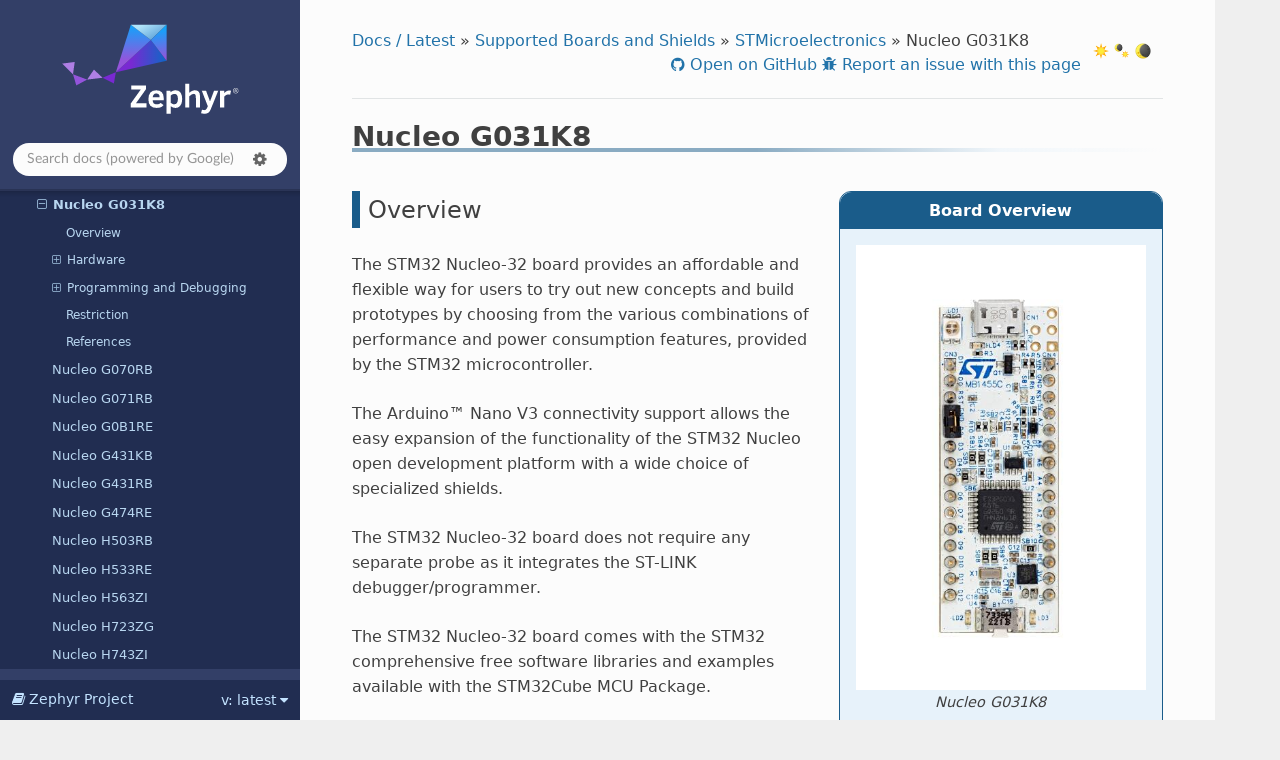

--- FILE ---
content_type: text/html
request_url: https://docs.zephyrproject.org/latest/boards/st/nucleo_g031k8/doc/index.html
body_size: 13071
content:


<!DOCTYPE html>
<html class="writer-html5" lang="en" data-content_root="../../../../">
<head>
  <meta charset="utf-8" /><meta name="viewport" content="width=device-width, initial-scale=1" />

  <meta name="viewport" content="width=device-width, initial-scale=1.0" />
  <title>Nucleo G031K8 &mdash; Zephyr Project Documentation</title>
      <link rel="stylesheet" type="text/css" href="../../../../_static/pygments.css?v=03e43079" />
      <link rel="stylesheet" type="text/css" href="../../../../_static/css/theme.css?v=e59714d7" />
      <link rel="stylesheet" type="text/css" href="../../../../_static/graphviz.css?v=4ae1632d" />
      <link rel="stylesheet" type="text/css" href="../../../../_static/doxytooltip.css?v=07852572" />
      <link rel="stylesheet" type="text/css" href="../../../../_static/copybutton.css?v=76b2166b" />
      <link rel="stylesheet" type="text/css" href="../../../../_static/togglebutton.css?v=13237357" />
      <link rel="stylesheet" type="text/css" href="../../../../_static/css/custom.css?v=4043e9b9" />
      <link rel="stylesheet" type="text/css" href="../../../../_static/css/board.css?v=df47193c" />

  
    <link rel="shortcut icon" href="../../../../_static/favicon.png"/>
    <link rel="canonical" href="https://docs.zephyrproject.org/latest/boards/st/nucleo_g031k8/doc/index.html" />
      <script src="../../../../_static/jquery.js?v=5d32c60e"></script>
      <script src="../../../../_static/_sphinx_javascript_frameworks_compat.js?v=2cd50e6c"></script>
      <script src="../../../../_static/documentation_options.js?v=9898c71b"></script>
      <script src="../../../../_static/doctools.js?v=9bcbadda"></script>
      <script src="../../../../_static/sphinx_highlight.js?v=dc90522c"></script>
      <script src="../../../../_static/tippy/popper.min.js?v=f051b558"></script>
      <script src="../../../../_static/tippy/tippy-bundle.umd.min.js?v=873d6056"></script>
      <script src="../../../../_static/doxytooltip.js?v=ab77ca7a"></script>
      <script src="../../../../_static/clipboard.min.js?v=a7894cd8"></script>
      <script src="../../../../_static/copybutton.js?v=761fddf6"></script>
      <script src="../../../../_static/js/custom.js?v=f63773fd"></script>
      <script>let toggleHintShow = 'Click to show';</script>
      <script>let toggleHintHide = 'Click to hide';</script>
      <script>let toggleOpenOnPrint = 'true';</script>
      <script src="../../../../_static/togglebutton.js?v=4a39c7ea"></script>
      <script>var togglebuttonSelector = '.toggle, .admonition.dropdown';</script>
      <script src="../../../../_static/js/board.js?v=69b4ef71"></script>
    <script src="../../../../_static/js/theme.js"></script>
    <link rel="index" title="Index" href="../../../../genindex.html" />
    <link rel="search" title="Search" href="../../../../search.html" />
    <link rel="next" title="Nucleo G070RB" href="../../nucleo_g070rb/doc/index.html" />
    <link rel="prev" title="Nucleo F767ZI" href="../../nucleo_f767zi/doc/index.html" />
  <meta name="color-scheme" content="dark light">
  
  <noscript id="dark-mode-toggle-stylesheets">
    <link rel="stylesheet" href="../../../../_static/css/light.css" type="text/css" media="(prefers-color-scheme: light)"/>
    <link rel="stylesheet" href="../../../../_static/css/dark.css" type="text/css" media="(prefers-color-scheme: dark)"/>
  </noscript>
  <script src="../../../../_static/js/dark-mode-toggle-stylesheets-loader.min.js"></script>
  <script type="module" src="../../../../_static/js/dark-mode-toggle.min.mjs"></script>

</head>

<body class="wy-body-for-nav"> 
  <div class="wy-grid-for-nav">
    <nav data-toggle="wy-nav-shift" class="wy-nav-side">
      <div class="wy-side-scroll">
        <div class="wy-side-nav-search" >

          
          
          <a href="../../../../index.html">
            
              <img src="../../../../_static/logo.svg" class="logo" alt="Logo"/>
          </a>
<div class="search-container" role="search">
  <form id="rtd-search-form" class="wy-form" action="../../../../search.html" method="get">
    <input type="search" name="q" placeholder="Search docs"
           aria-label="Search docs" />
    <span id="search-se-settings-icon" class="fa fa-gear" role="button" tabindex="0"
          title="Search settings" aria-label="Search settings"
          aria-haspopup="true" aria-controls="search-se-menu" aria-expanded="false"
          onclick="toggleSearchEngineSettingsMenu()">
    </span>
    <div id="search-se-menu" role="menu" aria-labelledby="search-se-settings-icon">
      <ul>
        <li id="search-se-menuitem-sphinx" role="menuitemradio" tabindex="-1"
            aria-label="Built-in search" onclick="switchSearchEngine('sphinx')">
          Built-in search <span class="fa fa-check">
        </li>
        <li id="search-se-menuitem-google" role="menuitemradio" tabindex="-1"
            aria-label="Google search" onclick="switchSearchEngine('google')">
          Google search <span class="fa fa-check">
        </li>
    </div>
    <input type="hidden" name="check_keywords" value="yes" />
    <input type="hidden" name="area" value="default" />
  </form>
</div>
<script>
(function () {
  var form = document.getElementById("rtd-search-form");
  var searchMenu = document.getElementById("search-se-menu");
  var isBrowsingLatest = window.location.pathname.startsWith("/latest");
  var preferenceKey = "search-se-" + (isBrowsingLatest ? "latest" : "default");
  var query = new URLSearchParams(window.location.search).get("q");

  if (query !== null) {
    form.q.value = query;
    form.q.focus();
  }

  // Load the saved search preference. Defaults to Google when browsing "/latest" documentation,
  // built-in Sphinx search otherwise.
  var engine = localStorage.getItem(preferenceKey);
  if (engine === null) {
    engine = isBrowsingLatest ? "google" : "sphinx";
  }
  setActiveSearchEngine(engine);

  setSearchEngineSettingsMenuVisibility = function (visible) {
    searchMenu.style.display = visible ? "block" : "none";
    document
      .getElementById("search-se-settings-icon")
      .setAttribute("aria-expanded", visible ? "true" : "false");
  };
  setSearchEngineSettingsMenuVisibility(false);

  window.toggleSearchEngineSettingsMenu = function () {
    isVisible = searchMenu.style.display === "block";
    setSearchEngineSettingsMenuVisibility(!isVisible);
  };

  function setActiveSearchEngine(engine) {
    if(engine === "sphinx") {
      form.action = "../../../../search.html";
      form.q.placeholder = "Search docs (built-in search)";
    } else {
      form.action = "../../../../gsearch.html";
      form.q.placeholder = "Search docs (powered by Google)";
    }

    var selectedElement = document.getElementById("search-se-menuitem-" + engine);
    var otherElement = document.getElementById(
      "search-se-menuitem-" + (engine === "sphinx" ? "google" : "sphinx")
    );

    selectedElement.classList.add("selected");
    selectedElement.setAttribute("aria-checked", "true");
    otherElement.classList.remove("selected");
    otherElement.setAttribute("aria-checked", "false");
  }

  window.switchSearchEngine = function (engine) {
    setActiveSearchEngine(engine);
    localStorage.setItem(preferenceKey, engine);
    setSearchEngineSettingsMenuVisibility(false);
    form.q.focus();
    if (form.q.value !== "") {
      form.submit();
    }
  };

  // Close the dropdown if the user clicks outside of it
  window.onclick = function (event) {
    if (!event.target.matches("#search-se-settings-icon")) {
      if (searchMenu.style.display === "block") {
        setSearchEngineSettingsMenuVisibility(false);
      }
    }
  };

  document.addEventListener("keydown", function (event) {
    if(searchMenu.style.display === "none") return;

    let menuItems = document.querySelectorAll('[role="menuitemradio"]');
    let currentIndex = Array.from(menuItems).findIndex((item) => item === document.activeElement);

    if (event.key === "ArrowDown" || event.key === "ArrowUp") {
      let nextIndex = event.key === "ArrowDown" ? currentIndex + 1 : currentIndex - 1;

      if (nextIndex >= menuItems.length) nextIndex = 0;
      if (nextIndex < 0) nextIndex = menuItems.length - 1;

      menuItems[nextIndex].focus();
      event.preventDefault();
    } else if (event.key === "Enter") {
      let activeItem = document.activeElement;
      if (activeItem && activeItem.getAttribute("role") === "menuitemradio") {
        activeItem.click();
        event.preventDefault();
      }
    }
  });
})();
</script>
        </div><div class="wy-menu wy-menu-vertical" data-spy="affix" role="navigation" aria-label="Navigation menu">
  <div data-nosnippet>
    
  <div class="rst-versions" data-toggle="rst-versions" role="note" aria-label="versions">
    <span class="rst-current-version" data-toggle="rst-current-version">
      <span class="fa fa-book"> Zephyr Project</span>
      v: latest
      <span class="fa fa-caret-down"></span>
    </span>
    <div class="rst-other-versions">
      <dl>
        <dt>Document Release Versions</dt>
        
          <dd><a href="/">latest</a></dd>
        
          <dd><a href="/4.3.0/">4.3.0</a></dd>
        
          <dd><a href="/4.2.0/">4.2.0</a></dd>
        
          <dd><a href="/3.7.0/">3.7.0 (LTS)</a></dd>
        
      </dl>
      <dl>
        <dt>Downloads</dt>
        
        <dd><a href="/latest/zephyr.pdf">PDF</a></dd>
      </dl>
      <dl>
        <dt>zephyrproject.org Links</dt>
          <dd>
            <a href="https://www.zephyrproject.org/">Project Home</a>
          </dd>
          <dd>
            <a href="https://github.com/zephyrproject-rtos/sdk-ng/releases">SDK</a>
          </dd>
          <dd>
            <a href="https://github.com/zephyrproject-rtos/zephyr/releases">Releases</a>
          </dd>
      </dl>
    </div>
  </div>
    
              <ul class="current">
<li class="toctree-l1"><a class="reference internal" href="../../../../introduction/index.html">Introduction</a></li>
<li class="toctree-l1"><a class="reference internal" href="../../../../develop/index.html">Developing with Zephyr</a></li>
<li class="toctree-l1"><a class="reference internal" href="../../../../kernel/index.html">Kernel</a></li>
<li class="toctree-l1"><a class="reference internal" href="../../../../services/index.html">OS Services</a></li>
<li class="toctree-l1"><a class="reference internal" href="../../../../build/index.html">Build and Configuration Systems</a></li>
<li class="toctree-l1"><a class="reference internal" href="../../../../connectivity/index.html">Connectivity</a></li>
<li class="toctree-l1"><a class="reference internal" href="../../../../hardware/index.html">Hardware Support</a></li>
<li class="toctree-l1"><a class="reference internal" href="../../../../contribute/index.html">Contributing to Zephyr</a></li>
<li class="toctree-l1"><a class="reference internal" href="../../../../project/index.html">Project and Governance</a></li>
<li class="toctree-l1"><a class="reference internal" href="../../../../security/index.html">Security</a></li>
<li class="toctree-l1"><a class="reference internal" href="../../../../safety/index.html">Safety</a></li>
<li class="toctree-l1"><a class="category-link reference internal" href="../../../../samples/index.html">Samples and Demos</a></li>
<li class="toctree-l1 current"><a class="reference internal" href="../../../index.html">Supported Boards and Shields</a><ul class="current">
<li class="toctree-l2"><a class="reference internal" href="../../../01space/index.html">01space</a></li>
<li class="toctree-l2"><a class="reference internal" href="../../../96boards/index.html">96Boards</a></li>
<li class="toctree-l2"><a class="reference internal" href="../../../aconno/index.html">Aconno</a></li>
<li class="toctree-l2"><a class="reference internal" href="../../../acrn/index.html">Project ACRN</a></li>
<li class="toctree-l2"><a class="reference internal" href="../../../actinius/index.html">Actinius</a></li>
<li class="toctree-l2"><a class="reference internal" href="../../../adafruit/index.html">Adafruit Industries LLC</a></li>
<li class="toctree-l2"><a class="reference internal" href="../../../adi/index.html">Analog Devices, Inc.</a></li>
<li class="toctree-l2"><a class="reference internal" href="../../../aesc/index.html">Aesc Silicon</a></li>
<li class="toctree-l2"><a class="reference internal" href="../../../aithinker/index.html">Ai-Thinker Co.</a></li>
<li class="toctree-l2"><a class="reference internal" href="../../../alientek/index.html">Alientek</a></li>
<li class="toctree-l2"><a class="reference internal" href="../../../ambiq/index.html">Ambiq</a></li>
<li class="toctree-l2"><a class="reference internal" href="../../../amd/index.html">Advanced Micro Devices (AMD), Inc.</a></li>
<li class="toctree-l2"><a class="reference internal" href="../../../andestech/index.html">Andes Technology</a></li>
<li class="toctree-l2"><a class="reference internal" href="../../../antmicro/index.html">Antmicro</a></li>
<li class="toctree-l2"><a class="reference internal" href="../../../arduino/index.html">Arduino</a></li>
<li class="toctree-l2"><a class="reference internal" href="../../../arm/index.html">ARM Ltd.</a></li>
<li class="toctree-l2"><a class="reference internal" href="../../../aspeed/index.html">ASPEED Technology Inc.</a></li>
<li class="toctree-l2"><a class="reference internal" href="../../../atmarktechno/index.html">Atmark Techno</a></li>
<li class="toctree-l2"><a class="reference internal" href="../../../atmel/index.html">Atmel Corporation</a></li>
<li class="toctree-l2"><a class="reference internal" href="../../../bbc/index.html">BBC</a></li>
<li class="toctree-l2"><a class="reference internal" href="../../../bcdevices/index.html">Blue Clover Devices</a></li>
<li class="toctree-l2"><a class="reference internal" href="../../../beagle/index.html">BeagleBoard.org Foundation</a></li>
<li class="toctree-l2"><a class="reference internal" href="../../../bflb/index.html">Bouffalo Lab Intelligent Technology (Nanjing) Co., Ltd.</a></li>
<li class="toctree-l2"><a class="reference internal" href="../../../blackberry/index.html">BlackBerry</a></li>
<li class="toctree-l2"><a class="reference internal" href="../../../blues/index.html">Blues</a></li>
<li class="toctree-l2"><a class="reference internal" href="../../../brcm/index.html">Broadcom Corporation</a></li>
<li class="toctree-l2"><a class="reference internal" href="../../../bytesatwork/index.html">bytesatwork</a></li>
<li class="toctree-l2"><a class="reference internal" href="../../../cdns/index.html">Cadence Design Systems Inc.</a></li>
<li class="toctree-l2"><a class="reference internal" href="../../../circuitdojo/index.html">Circuit Dojo</a></li>
<li class="toctree-l2"><a class="reference internal" href="../../../cirrus/index.html">Cirrus Logic, Inc.</a></li>
<li class="toctree-l2"><a class="reference internal" href="../../../contextualelectronics/index.html">Contextual Electronics</a></li>
<li class="toctree-l2"><a class="reference internal" href="../../../coredevices/index.html">Core Devices LLC</a></li>
<li class="toctree-l2"><a class="reference internal" href="../../../croxel/index.html">Croxel</a></li>
<li class="toctree-l2"><a class="reference internal" href="../../../ct/index.html">CTHINGS.CO</a></li>
<li class="toctree-l2"><a class="reference internal" href="../../../cypress/index.html">Cypress</a></li>
<li class="toctree-l2"><a class="reference internal" href="../../../cytron/index.html">Cytron</a></li>
<li class="toctree-l2"><a class="reference internal" href="../../../dfrobot/index.html">DFRobot</a></li>
<li class="toctree-l2"><a class="reference internal" href="../../../digilent/index.html">Digilent, Inc.</a></li>
<li class="toctree-l2"><a class="reference internal" href="../../../doiting/index.html">Doctors of Intelligence &amp; Technology</a></li>
<li class="toctree-l2"><a class="reference internal" href="../../../dptechnics/index.html">DPTechnics</a></li>
<li class="toctree-l2"><a class="reference internal" href="../../../dragino/index.html">Dragino</a></li>
<li class="toctree-l2"><a class="reference internal" href="../../../ebyte/index.html">Chengdu Ebyte Electronic Technology</a></li>
<li class="toctree-l2"><a class="reference internal" href="../../../efinix/index.html">Efinix, Inc.</a></li>
<li class="toctree-l2"><a class="reference internal" href="../../../egis/index.html">Egis Technology Inc.</a></li>
<li class="toctree-l2"><a class="reference internal" href="../../../elan/index.html">Elan Microelectronics Corp.</a></li>
<li class="toctree-l2"><a class="reference internal" href="../../../electronut/index.html">Electronut Labs</a></li>
<li class="toctree-l2"><a class="reference internal" href="../../../element14/index.html">Element 14</a></li>
<li class="toctree-l2"><a class="reference internal" href="../../../embedsky/index.html">Guangdong Embedsky Technology Co., Ltd</a></li>
<li class="toctree-l2"><a class="reference internal" href="../../../ene/index.html">ENE</a></li>
<li class="toctree-l2"><a class="reference internal" href="../../../enjoydigital/index.html">EnjoyDigital</a></li>
<li class="toctree-l2"><a class="reference internal" href="../../../espressif/index.html">Espressif</a></li>
<li class="toctree-l2"><a class="reference internal" href="../../../ezurio/index.html">Ezurio</a></li>
<li class="toctree-l2"><a class="reference internal" href="../../../fanke/index.html">Fanke</a></li>
<li class="toctree-l2"><a class="reference internal" href="../../../firefly/index.html">Firefly</a></li>
<li class="toctree-l2"><a class="reference internal" href="../../../fobe/index.html">FoBE Studio</a></li>
<li class="toctree-l2"><a class="reference internal" href="../../../framework/index.html">Framework Computer Inc</a></li>
<li class="toctree-l2"><a class="reference internal" href="../../../franzininho/index.html">Franzininho</a></li>
<li class="toctree-l2"><a class="reference internal" href="../../../fysetc/index.html">FYSETC</a></li>
<li class="toctree-l2"><a class="reference internal" href="../../../gaisler/index.html">Gaisler</a></li>
<li class="toctree-l2"><a class="reference internal" href="../../../gardena/index.html">GARDENA GmbH</a></li>
<li class="toctree-l2"><a class="reference internal" href="../../../gd/index.html">GigaDevice Semiconductor</a></li>
<li class="toctree-l2"><a class="reference internal" href="../../../google/index.html">Google, Inc.</a></li>
<li class="toctree-l2"><a class="reference internal" href="../../../hardkernel/index.html">HardKernel</a></li>
<li class="toctree-l2"><a class="reference internal" href="../../../heltec/index.html">Heltec</a></li>
<li class="toctree-l2"><a class="reference internal" href="../../../holyiot/index.html">Shenzhen Holyiot Technology Co.</a></li>
<li class="toctree-l2"><a class="reference internal" href="../../../iar/index.html">IAR</a></li>
<li class="toctree-l2"><a class="reference internal" href="../../../infineon/index.html">Infineon Technologies</a></li>
<li class="toctree-l2"><a class="reference internal" href="../../../innblue/index.html">innblue</a></li>
<li class="toctree-l2"><a class="reference internal" href="../../../intel/index.html">Intel Corporation</a></li>
<li class="toctree-l2"><a class="reference internal" href="../../../ite/index.html">ITE Tech. Inc.</a></li>
<li class="toctree-l2"><a class="reference internal" href="../../../khadas/index.html">Khadas</a></li>
<li class="toctree-l2"><a class="reference internal" href="../../../kincony/index.html">Kincony</a></li>
<li class="toctree-l2"><a class="reference internal" href="../../../kws/index.html">KWS Computersysteme Gmbh</a></li>
<li class="toctree-l2"><a class="reference internal" href="../../../lilygo/index.html">Lilygo</a></li>
<li class="toctree-l2"><a class="reference internal" href="../../../lowrisc/index.html">lowRISC</a></li>
<li class="toctree-l2"><a class="reference internal" href="../../../luatos/index.html">Luatos</a></li>
<li class="toctree-l2"><a class="reference internal" href="../../../m5stack/index.html">M5Stack</a></li>
<li class="toctree-l2"><a class="reference internal" href="../../../madmachine/index.html">Mad Machine</a></li>
<li class="toctree-l2"><a class="reference internal" href="../../../makerbase/index.html">Makerbase</a></li>
<li class="toctree-l2"><a class="reference internal" href="../../../makerdiary/index.html">Maker Diary</a></li>
<li class="toctree-l2"><a class="reference internal" href="../../../mediatek/index.html">Mediatek Audio DSPs</a></li>
<li class="toctree-l2"><a class="reference internal" href="../../../microchip/index.html">Microchip Technology Inc.</a></li>
<li class="toctree-l2"><a class="reference internal" href="../../../mikroe/index.html">MikroElektronika d.o.o.</a></li>
<li class="toctree-l2"><a class="reference internal" href="../../../mxchip/index.html">MXCHIP</a></li>
<li class="toctree-l2"><a class="reference internal" href="../../../native/index.html">POSIX/Native Boards</a></li>
<li class="toctree-l2"><a class="reference internal" href="../../../nordic/index.html">Nordic Semiconductor</a></li>
<li class="toctree-l2"><a class="reference internal" href="../../../norik/index.html">Norik Systems</a></li>
<li class="toctree-l2"><a class="reference internal" href="../../../nuvoton/index.html">Nuvoton Technology Corporation</a></li>
<li class="toctree-l2"><a class="reference internal" href="../../../nxp/index.html">NXP Semiconductors</a></li>
<li class="toctree-l2"><a class="reference internal" href="../../../oct/index.html">Octavo</a></li>
<li class="toctree-l2"><a class="reference internal" href="../../../olimex/index.html">OLIMEX Ltd.</a></li>
<li class="toctree-l2"><a class="reference internal" href="../../../openhwgroup/index.html">OpenHW Group</a></li>
<li class="toctree-l2"><a class="reference internal" href="../../../openisa/index.html">OpenISA</a></li>
<li class="toctree-l2"><a class="reference internal" href="../../../others/index.html">Other and unknown vendors</a></li>
<li class="toctree-l2"><a class="reference internal" href="../../../panasonic/index.html">Panasonic Corporation</a></li>
<li class="toctree-l2"><a class="reference internal" href="../../../particle/index.html">Particle Industries</a></li>
<li class="toctree-l2"><a class="reference internal" href="../../../pcbcupid/index.html">PCB Cupid</a></li>
<li class="toctree-l2"><a class="reference internal" href="../../../peregrine/index.html">Peregrine</a></li>
<li class="toctree-l2"><a class="reference internal" href="../../../phytec/index.html">PHYTEC</a></li>
<li class="toctree-l2"><a class="reference internal" href="../../../pimoroni/index.html">Pimoroni Ltd.</a></li>
<li class="toctree-l2"><a class="reference internal" href="../../../pine64/index.html">Pine64</a></li>
<li class="toctree-l2"><a class="reference internal" href="../../../pjrc/index.html">PJRC</a></li>
<li class="toctree-l2"><a class="reference internal" href="../../../qemu/index.html">QEMU</a></li>
<li class="toctree-l2"><a class="reference internal" href="../../../qorvo/index.html">Qorvo, Inc.</a></li>
<li class="toctree-l2"><a class="reference internal" href="../../../quicklogic/index.html">QuickLogic Corp.</a></li>
<li class="toctree-l2"><a class="reference internal" href="../../../rakwireless/index.html">RAKwireless</a></li>
<li class="toctree-l2"><a class="reference internal" href="../../../raspberrypi/index.html">Raspberry Pi Foundation</a></li>
<li class="toctree-l2"><a class="reference internal" href="../../../raytac/index.html">Raytac Corporation</a></li>
<li class="toctree-l2"><a class="reference internal" href="../../../realtek/index.html">Realtek</a></li>
<li class="toctree-l2"><a class="reference internal" href="../../../renesas/index.html">Renesas Electronics Corporation</a></li>
<li class="toctree-l2"><a class="reference internal" href="../../../renode/index.html">Renode</a></li>
<li class="toctree-l2"><a class="reference internal" href="../../../ronoth/index.html">Ronoth</a></li>
<li class="toctree-l2"><a class="reference internal" href="../../../ruiside/index.html">Ruiside</a></li>
<li class="toctree-l2"><a class="reference internal" href="../../../ruuvi/index.html">Ruuvi</a></li>
<li class="toctree-l2"><a class="reference internal" href="../../../sc/index.html">Space Cubics</a></li>
<li class="toctree-l2"><a class="reference internal" href="../../../seagate/index.html">Seagate Technology PLC</a></li>
<li class="toctree-l2"><a class="reference internal" href="../../../seco/index.html">SECO SpA</a></li>
<li class="toctree-l2"><a class="reference internal" href="../../../seeed/index.html">Seeed Technology Co., Ltd</a></li>
<li class="toctree-l2"><a class="reference internal" href="../../../segger/index.html">SEGGER Microcontroller GmbH</a></li>
<li class="toctree-l2"><a class="reference internal" href="../../../sensry/index.html">Sensry</a></li>
<li class="toctree-l2"><a class="reference internal" href="../../../shields/index.html">Shields</a></li>
<li class="toctree-l2"><a class="reference internal" href="../../../sifive/index.html">SiFive</a></li>
<li class="toctree-l2"><a class="reference internal" href="../../../sifli/index.html">SiFli Technologies(Nanjing) Co., Ltd</a></li>
<li class="toctree-l2"><a class="reference internal" href="../../../silabs/index.html">Silicon Labs</a></li>
<li class="toctree-l2"><a class="reference internal" href="../../../sipeed/index.html">Sipeed</a></li>
<li class="toctree-l2"><a class="reference internal" href="../../../snps/index.html">Synopsys</a></li>
<li class="toctree-l2"><a class="reference internal" href="../../../sparkfun/index.html">SparkFun Electronics</a></li>
<li class="toctree-l2 current"><a class="reference internal" href="../../index.html">STMicroelectronics</a><ul class="current">
<li class="toctree-l3"><a class="reference internal" href="../../b_g474e_dpow1/doc/index.html">B-G474E-DPOW1 Discovery</a></li>
<li class="toctree-l3"><a class="reference internal" href="../../b_l072z_lrwan1/doc/index.html">B-L072Z-LRWAN1 Discovery kit</a></li>
<li class="toctree-l3"><a class="reference internal" href="../../b_l4s5i_iot01a/doc/index.html">B-L4S5I-IOT01A Discovery kit</a></li>
<li class="toctree-l3"><a class="reference internal" href="../../b_u585i_iot02a/doc/index.html">B-U585I-IOT02A Discovery kit</a></li>
<li class="toctree-l3"><a class="reference internal" href="../../disco_l475_iot1/doc/index.html">Disco L475 IOT01 (B-L475E-IOT01A)</a></li>
<li class="toctree-l3"><a class="reference internal" href="../../nucleo_c031c6/doc/index.html">Nucleo C031C6</a></li>
<li class="toctree-l3"><a class="reference internal" href="../../nucleo_c071rb/doc/index.html">Nucleo C071RB</a></li>
<li class="toctree-l3"><a class="reference internal" href="../../nucleo_c092rc/doc/index.html">Nucleo C092RC</a></li>
<li class="toctree-l3"><a class="reference internal" href="../../nucleo_f030r8/doc/index.html">Nucleo F030R8</a></li>
<li class="toctree-l3"><a class="reference internal" href="../../nucleo_f031k6/doc/index.html">Nucleo F031K6</a></li>
<li class="toctree-l3"><a class="reference internal" href="../../nucleo_f042k6/doc/index.html">Nucleo F042K6</a></li>
<li class="toctree-l3"><a class="reference internal" href="../../nucleo_f070rb/doc/index.html">Nucleo F070RB</a></li>
<li class="toctree-l3"><a class="reference internal" href="../../nucleo_f072rb/doc/index.html">Nucleo F072RB</a></li>
<li class="toctree-l3"><a class="reference internal" href="../../nucleo_f091rc/doc/index.html">Nucleo F091RC</a></li>
<li class="toctree-l3"><a class="reference internal" href="../../nucleo_f103rb/doc/index.html">Nucleo F103RB</a></li>
<li class="toctree-l3"><a class="reference internal" href="../../nucleo_f207zg/doc/index.html">Nucleo F207ZG</a></li>
<li class="toctree-l3"><a class="reference internal" href="../../nucleo_f302r8/doc/index.html">Nucleo F302R8</a></li>
<li class="toctree-l3"><a class="reference internal" href="../../nucleo_f303k8/doc/index.html">Nucleo F303K8</a></li>
<li class="toctree-l3"><a class="reference internal" href="../../nucleo_f303re/doc/index.html">Nucleo F303RE</a></li>
<li class="toctree-l3"><a class="reference internal" href="../../nucleo_f334r8/doc/index.html">Nucleo F334R8</a></li>
<li class="toctree-l3"><a class="reference internal" href="../../nucleo_f401re/doc/index.html">Nucleo F401RE</a></li>
<li class="toctree-l3"><a class="reference internal" href="../../nucleo_f410rb/doc/index.html">Nucleo F410RB</a></li>
<li class="toctree-l3"><a class="reference internal" href="../../nucleo_f411re/doc/index.html">Nucleo F411RE</a></li>
<li class="toctree-l3"><a class="reference internal" href="../../nucleo_f412zg/doc/index.html">Nucleo F412ZG</a></li>
<li class="toctree-l3"><a class="reference internal" href="../../nucleo_f413zh/doc/index.html">Nucleo F413ZH</a></li>
<li class="toctree-l3"><a class="reference internal" href="../../nucleo_f429zi/doc/index.html">Nucleo F429ZI</a></li>
<li class="toctree-l3"><a class="reference internal" href="../../nucleo_f439zi/doc/index.html">Nucleo F439ZI</a></li>
<li class="toctree-l3"><a class="reference internal" href="../../nucleo_f446re/doc/index.html">Nucleo F446RE</a></li>
<li class="toctree-l3"><a class="reference internal" href="../../nucleo_f446ze/doc/index.html">Nucleo F446ZE</a></li>
<li class="toctree-l3"><a class="reference internal" href="../../nucleo_f722ze/doc/index.html">Nucleo F722ZE</a></li>
<li class="toctree-l3"><a class="reference internal" href="../../nucleo_f746zg/doc/index.html">Nucleo F746ZG</a></li>
<li class="toctree-l3"><a class="reference internal" href="../../nucleo_f756zg/doc/index.html">Nucleo F756ZG</a></li>
<li class="toctree-l3"><a class="reference internal" href="../../nucleo_f767zi/doc/index.html">Nucleo F767ZI</a></li>
<li class="toctree-l3 current"><a class="current reference internal" href="#">Nucleo G031K8</a><ul>
<li class="toctree-l4"><a class="reference internal" href="#overview">Overview</a></li>
<li class="toctree-l4"><a class="reference internal" href="#hardware">Hardware</a><ul>
<li class="toctree-l5"><a class="reference internal" href="#supported-features">Supported Features</a></li>
<li class="toctree-l5"><a class="reference internal" href="#connections-and-ios">Connections and IOs</a></li>
</ul>
</li>
<li class="toctree-l4"><a class="reference internal" href="#programming-and-debugging">Programming and Debugging</a><ul>
<li class="toctree-l5"><a class="reference internal" href="#flashing">Flashing</a></li>
<li class="toctree-l5"><a class="reference internal" href="#debugging">Debugging</a></li>
</ul>
</li>
<li class="toctree-l4"><a class="reference internal" href="#restriction">Restriction</a></li>
<li class="toctree-l4"><a class="reference internal" href="#references">References</a></li>
</ul>
</li>
<li class="toctree-l3"><a class="reference internal" href="../../nucleo_g070rb/doc/index.html">Nucleo G070RB</a></li>
<li class="toctree-l3"><a class="reference internal" href="../../nucleo_g071rb/doc/index.html">Nucleo G071RB</a></li>
<li class="toctree-l3"><a class="reference internal" href="../../nucleo_g0b1re/doc/index.html">Nucleo G0B1RE</a></li>
<li class="toctree-l3"><a class="reference internal" href="../../nucleo_g431kb/doc/index.html">Nucleo G431KB</a></li>
<li class="toctree-l3"><a class="reference internal" href="../../nucleo_g431rb/doc/index.html">Nucleo G431RB</a></li>
<li class="toctree-l3"><a class="reference internal" href="../../nucleo_g474re/doc/index.html">Nucleo G474RE</a></li>
<li class="toctree-l3"><a class="reference internal" href="../../nucleo_h503rb/doc/index.html">Nucleo H503RB</a></li>
<li class="toctree-l3"><a class="reference internal" href="../../nucleo_h533re/doc/index.html">Nucleo H533RE</a></li>
<li class="toctree-l3"><a class="reference internal" href="../../nucleo_h563zi/doc/index.html">Nucleo H563ZI</a></li>
<li class="toctree-l3"><a class="reference internal" href="../../nucleo_h723zg/doc/index.html">Nucleo H723ZG</a></li>
<li class="toctree-l3"><a class="reference internal" href="../../nucleo_h743zi/doc/index.html">Nucleo H743ZI</a></li>
<li class="toctree-l3"><a class="reference internal" href="../../nucleo_h745zi_q/doc/index.html">Nucleo H745ZI-Q</a></li>
<li class="toctree-l3"><a class="reference internal" href="../../nucleo_h753zi/doc/index.html">Nucleo H753ZI</a></li>
<li class="toctree-l3"><a class="reference internal" href="../../nucleo_h755zi_q/doc/index.html">Nucleo H755ZI-Q</a></li>
<li class="toctree-l3"><a class="reference internal" href="../../nucleo_h7a3zi_q/doc/index.html">Nucleo H7A3ZI-Q</a></li>
<li class="toctree-l3"><a class="reference internal" href="../../nucleo_h7s3l8/doc/index.html">Nucleo H7S3L8</a></li>
<li class="toctree-l3"><a class="reference internal" href="../../nucleo_l011k4/doc/index.html">Nucleo L011K4</a></li>
<li class="toctree-l3"><a class="reference internal" href="../../nucleo_l031k6/doc/index.html">Nucleo L031K6</a></li>
<li class="toctree-l3"><a class="reference internal" href="../../nucleo_l053r8/doc/index.html">Nucleo L053R8</a></li>
<li class="toctree-l3"><a class="reference internal" href="../../nucleo_l073rz/doc/index.html">Nucleo L073RZ</a></li>
<li class="toctree-l3"><a class="reference internal" href="../../nucleo_l152re/doc/index.html">Nucleo L152RE</a></li>
<li class="toctree-l3"><a class="reference internal" href="../../nucleo_l412rb_p/doc/index.html">Nucleo L412RB-P</a></li>
<li class="toctree-l3"><a class="reference internal" href="../../nucleo_l432kc/doc/index.html">Nucleo L432KC</a></li>
<li class="toctree-l3"><a class="reference internal" href="../../nucleo_l433rc_p/doc/index.html">Nucleo L433RC</a></li>
<li class="toctree-l3"><a class="reference internal" href="../../nucleo_l452re/doc/index.html">Nucleo L452RE</a></li>
<li class="toctree-l3"><a class="reference internal" href="../../nucleo_l476rg/doc/index.html">Nucleo L476RG</a></li>
<li class="toctree-l3"><a class="reference internal" href="../../nucleo_l496zg/doc/index.html">Nucleo L496ZG</a></li>
<li class="toctree-l3"><a class="reference internal" href="../../nucleo_l4a6zg/doc/index.html">Nucleo L4A6ZG</a></li>
<li class="toctree-l3"><a class="reference internal" href="../../nucleo_l4r5zi/doc/index.html">Nucleo L4R5ZI</a></li>
<li class="toctree-l3"><a class="reference internal" href="../../nucleo_l552ze_q/doc/nucleol552ze_q.html">Nucleo L552ZE Q</a></li>
<li class="toctree-l3"><a class="reference internal" href="../../nucleo_n657x0_q/doc/index.html">Nucleo N657X0-Q</a></li>
<li class="toctree-l3"><a class="reference internal" href="../../nucleo_u031r8/doc/index.html">Nucleo U031R8</a></li>
<li class="toctree-l3"><a class="reference internal" href="../../nucleo_u083rc/doc/index.html">Nucleo U083RC</a></li>
<li class="toctree-l3"><a class="reference internal" href="../../nucleo_u385rg_q/doc/index.html">Nucleo U385RG Q</a></li>
<li class="toctree-l3"><a class="reference internal" href="../../nucleo_u575zi_q/doc/index.html">Nucleo U575ZI Q</a></li>
<li class="toctree-l3"><a class="reference internal" href="../../nucleo_u5a5zj_q/doc/index.html">Nucleo U5A5ZJ Q</a></li>
<li class="toctree-l3"><a class="reference internal" href="../../nucleo_wb05kz/doc/index.html">Nucleo WB05KZ</a></li>
<li class="toctree-l3"><a class="reference internal" href="../../nucleo_wb07cc/doc/index.html">Nucleo WB07CC</a></li>
<li class="toctree-l3"><a class="reference internal" href="../../nucleo_wb09ke/doc/index.html">Nucleo WB09KE</a></li>
<li class="toctree-l3"><a class="reference internal" href="../../nucleo_wb55rg/doc/nucleo_wb55rg.html">Nucleo WB55RG</a></li>
<li class="toctree-l3"><a class="reference internal" href="../../nucleo_wba55cg/doc/nucleo_wba55cg.html">Nucleo WBA55CG</a></li>
<li class="toctree-l3"><a class="reference internal" href="../../nucleo_wba65ri/doc/index.html">Nucleo WBA65RI</a></li>
<li class="toctree-l3"><a class="reference internal" href="../../nucleo_wl55jc/doc/nucleo_wl55jc.html">Nucleo WL55JC</a></li>
<li class="toctree-l3"><a class="reference internal" href="../../sensortile_box/doc/index.html">SensorTile.box</a></li>
<li class="toctree-l3"><a class="reference internal" href="../../sensortile_box_pro/doc/index.html">SensorTile.box PRO</a></li>
<li class="toctree-l3"><a class="reference internal" href="../../st25dv_mb1283_disco/doc/index.html">ST25DV Discovery, MB1283 version</a></li>
<li class="toctree-l3"><a class="reference internal" href="../../steval_fcu001v1/doc/index.html">STM32 Flight Controller Unit</a></li>
<li class="toctree-l3"><a class="reference internal" href="../../steval_stwinbx1/doc/index.html">STEVAL STWINBX1 Development kit</a></li>
<li class="toctree-l3"><a class="reference internal" href="../../stm3210c_eval/doc/index.html">STM3210C Evaluation</a></li>
<li class="toctree-l3"><a class="reference internal" href="../../stm32373c_eval/doc/index.html">STM32373C Evaluation</a></li>
<li class="toctree-l3"><a class="reference internal" href="../../stm32c0116_dk/doc/index.html">STM32C0116-DK Discovery Kit</a></li>
<li class="toctree-l3"><a class="reference internal" href="../../stm32f072_eval/doc/index.html">STM32F072 Evaluation</a></li>
<li class="toctree-l3"><a class="reference internal" href="../../stm32f072b_disco/doc/index.html">STM32F072B Discovery</a></li>
<li class="toctree-l3"><a class="reference internal" href="../../stm32f0_disco/doc/index.html">STM32F0 Discovery</a></li>
<li class="toctree-l3"><a class="reference internal" href="../../stm32f3_disco/doc/index.html">STM32F3 Discovery</a></li>
<li class="toctree-l3"><a class="reference internal" href="../../stm32f411e_disco/doc/index.html">STM32F411E Discovery</a></li>
<li class="toctree-l3"><a class="reference internal" href="../../stm32f412g_disco/doc/index.html">STM32F412G Discovery</a></li>
<li class="toctree-l3"><a class="reference internal" href="../../stm32f413h_disco/doc/index.html">STM32F413H Discovery</a></li>
<li class="toctree-l3"><a class="reference internal" href="../../stm32f429i_disc1/doc/index.html">STM32F429I Discovery</a></li>
<li class="toctree-l3"><a class="reference internal" href="../../stm32f469i_disco/doc/index.html">STM32F469I Discovery</a></li>
<li class="toctree-l3"><a class="reference internal" href="../../stm32f4_disco/doc/index.html">STM32F4 Discovery</a></li>
<li class="toctree-l3"><a class="reference internal" href="../../stm32f723e_disco/doc/index.html">STM32F723E Discovery</a></li>
<li class="toctree-l3"><a class="reference internal" href="../../stm32f746g_disco/doc/index.html">STM32F746G Discovery</a></li>
<li class="toctree-l3"><a class="reference internal" href="../../stm32f7508_dk/doc/index.html">STM32F7508-DK Discovery Kit</a></li>
<li class="toctree-l3"><a class="reference internal" href="../../stm32f769i_disco/doc/index.html">STM32F769I Discovery</a></li>
<li class="toctree-l3"><a class="reference internal" href="../../stm32g0316_disco/doc/index.html">STM32G0316 Discovery</a></li>
<li class="toctree-l3"><a class="reference internal" href="../../stm32g071b_disco/doc/index.html">STM32G071B Discovery</a></li>
<li class="toctree-l3"><a class="reference internal" href="../../stm32g081b_eval/doc/index.html">STM32G081B Evaluation</a></li>
<li class="toctree-l3"><a class="reference internal" href="../../stm32h573i_dk/doc/index.html">STM32H573I-DK Discovery</a></li>
<li class="toctree-l3"><a class="reference internal" href="../../stm32h735g_disco/doc/index.html">STM32H735G Discovery</a></li>
<li class="toctree-l3"><a class="reference internal" href="../../stm32h745i_disco/doc/index.html">STM32H745I Discovery</a></li>
<li class="toctree-l3"><a class="reference internal" href="../../stm32h747i_disco/doc/index.html">STM32H747I Discovery</a></li>
<li class="toctree-l3"><a class="reference internal" href="../../stm32h750b_dk/doc/index.html">STM32H750B Discovery Kit</a></li>
<li class="toctree-l3"><a class="reference internal" href="../../stm32h757i_eval/doc/index.html">STM32H757I Eval</a></li>
<li class="toctree-l3"><a class="reference internal" href="../../stm32h7b3i_dk/doc/index.html">STM32H7B3I Discovery kit</a></li>
<li class="toctree-l3"><a class="reference internal" href="../../stm32h7s78_dk/doc/index.html">STM32H7S78-DK Discovery</a></li>
<li class="toctree-l3"><a class="reference internal" href="../../stm32l1_disco/doc/index.html">STM32L1 Discovery</a></li>
<li class="toctree-l3"><a class="reference internal" href="../../stm32l476g_disco/doc/index.html">STM32L476G Discovery</a></li>
<li class="toctree-l3"><a class="reference internal" href="../../stm32l496g_disco/doc/index.html">STM32L496G Discovery</a></li>
<li class="toctree-l3"><a class="reference internal" href="../../stm32l4r9i_disco/doc/index.html">STM32L4R9I Discovery</a></li>
<li class="toctree-l3"><a class="reference internal" href="../../stm32l562e_dk/doc/index.html">STM32L562E-DK Discovery</a></li>
<li class="toctree-l3"><a class="reference internal" href="../../stm32mp135f_dk/doc/index.html">STM32MP135F-DK Discovery</a></li>
<li class="toctree-l3"><a class="reference internal" href="../../stm32mp157c_dk2/doc/stm32mp157_dk2.html">STM32MP157C-DK2 Discovery</a></li>
<li class="toctree-l3"><a class="reference internal" href="../../stm32mp257f_dk/doc/index.html">STM32MP257F-DK Discovery Kit</a></li>
<li class="toctree-l3"><a class="reference internal" href="../../stm32mp257f_ev1/doc/index.html">STM32MP257F-EV1 Evaluation Board</a></li>
<li class="toctree-l3"><a class="reference internal" href="../../stm32n6570_dk/doc/index.html">STM32N6570-DK</a></li>
<li class="toctree-l3"><a class="reference internal" href="../../stm32u083c_dk/doc/index.html">STM32U083C-DK</a></li>
<li class="toctree-l3"><a class="reference internal" href="../../stm32u5a9j_dk/doc/index.html">STM32U5A9J Discovery Kit</a></li>
<li class="toctree-l3"><a class="reference internal" href="../../stm32u5g9j_dk1/doc/index.html">STM32U5G9J Discovery Kit 1</a></li>
<li class="toctree-l3"><a class="reference internal" href="../../stm32u5g9j_dk2/doc/index.html">STM32U5G9J Discovery Kit</a></li>
<li class="toctree-l3"><a class="reference internal" href="../../stm32vl_disco/doc/index.html">STM32VL Discovery</a></li>
<li class="toctree-l3"><a class="reference internal" href="../../stm32wb5mm_dk/doc/stm32wb5mm_dk.html">STM32WB5MM-DK</a></li>
<li class="toctree-l3"><a class="reference internal" href="../../stm32wb5mmg/doc/stm32wb5mmg.html">STM32WB5MMG</a></li>
<li class="toctree-l3"><a class="reference internal" href="../../stm32wba65i_dk1/doc/index.html">STM32WBA65I Discovery kit</a></li>
</ul>
</li>
<li class="toctree-l2"><a class="reference internal" href="../../../starfive/index.html">StarFive</a></li>
<li class="toctree-l2"><a class="reference internal" href="../../../steelseries/index.html">SteelSeries</a></li>
<li class="toctree-l2"><a class="reference internal" href="../../../tdk/index.html">TDK</a></li>
<li class="toctree-l2"><a class="reference internal" href="../../../technexion/index.html">TECHNEXION</a></li>
<li class="toctree-l2"><a class="reference internal" href="../../../telink/index.html">Telink Semiconductor</a></li>
<li class="toctree-l2"><a class="reference internal" href="../../../ti/index.html">Texas Instruments</a></li>
<li class="toctree-l2"><a class="reference internal" href="../../../toradex/index.html">Toradex</a></li>
<li class="toctree-l2"><a class="reference internal" href="../../../u-blox/index.html">u-blox</a></li>
<li class="toctree-l2"><a class="reference internal" href="../../../udoo/index.html">UDOO</a></li>
<li class="toctree-l2"><a class="reference internal" href="../../../up-bridge-the-gap/index.html">UP Bridge the Gap.</a></li>
<li class="toctree-l2"><a class="reference internal" href="../../../variscite/index.html">Variscite</a></li>
<li class="toctree-l2"><a class="reference internal" href="../../../vcc-gnd/index.html">VCC-GND</a></li>
<li class="toctree-l2"><a class="reference internal" href="../../../vicharak/index.html">Vicharak</a></li>
<li class="toctree-l2"><a class="reference internal" href="../../../vngiotlab/index.html">VNG Corporation</a></li>
<li class="toctree-l2"><a class="reference internal" href="../../../waveshare/index.html">Waveshare Electronics</a></li>
<li class="toctree-l2"><a class="reference internal" href="../../../wch/index.html">WCH - Nanjing Qinheng Microelectronics Co.</a></li>
<li class="toctree-l2"><a class="reference internal" href="../../../we/index.html">Würth Elektronik</a></li>
<li class="toctree-l2"><a class="reference internal" href="../../../weact/index.html">WeAct Studio</a></li>
<li class="toctree-l2"><a class="reference internal" href="../../../wemos/index.html">Wemos</a></li>
<li class="toctree-l2"><a class="reference internal" href="../../../witte/index.html">Witte</a></li>
<li class="toctree-l2"><a class="reference internal" href="../../../wiznet/index.html">WIZnet</a></li>
<li class="toctree-l2"><a class="reference internal" href="../../../xen/index.html">Xen Hypervisor</a></li>
<li class="toctree-l2"><a class="reference internal" href="../../../xunlong/index.html">Shenzhen Xunlong Software Co., Limited</a></li>
</ul>
</li>
<li class="toctree-l1"><a class="reference internal" href="../../../../releases/index.html">Releases</a></li>
</ul>

    
    <div class="toctree-wrapper compound">
      <p class="caption"><span class="caption-text">Reference</span></p>
      <ul>
        
        <li class="toctree-l1">
          <a class="reference internal" href="/latest/doxygen/html/index.html">API</a>
        </li>
        
        <li class="toctree-l1">
          <a class="reference internal" href="/latest/kconfig.html">Kconfig Options</a>
        </li>
        
        <li class="toctree-l1">
          <a class="reference internal" href="/latest/build/dts/api/bindings.html">Devicetree Bindings</a>
        </li>
        
        <li class="toctree-l1">
          <a class="reference internal" href="/latest/develop/manifest/index.html">West Projects</a>
        </li>
        
        <li class="toctree-l1">
          <a class="reference internal" href="/latest/glossary.html">Glossary</a>
        </li>
        
      </ul>
    </div>
    
  </div>

        </div>
      </div>
    </nav>

    <section data-toggle="wy-nav-shift" class="wy-nav-content-wrap"><nav class="wy-nav-top" aria-label="Mobile navigation menu" >
          <i data-toggle="wy-nav-top" class="fa fa-bars"></i>
          <a href="../../../../index.html">Zephyr Project</a>
      </nav>

      <div class="wy-nav-content">
        <div class="rst-content">
          <div role="navigation" aria-label="Page navigation">
  <ul class="wy-breadcrumbs">
  <!-- Docs / Latest -->
  
  

  <li><a href="../../../../index.html">Docs / Latest</a> &raquo;</li>
  
     <li><a href="../../../index.html">Supported Boards and Shields</a> &raquo;</li>
  
     <li><a href="../../index.html">STMicroelectronics</a> &raquo;</li>
  
  <li>Nucleo G031K8</li>


  <li class="wy-breadcrumbs-aside">
    <dark-mode-toggle id="dark-mode-toggle" appearance="three-way" permanent="true"/>
  </li>
  <li class="wy-breadcrumbs-aside">
      
      
        <a href="https://github.com/zephyrproject-rtos/zephyr/blob/main//boards/st/nucleo_g031k8/doc/index.rst" class="fa fa-github"> Open on GitHub</a>
      
        <a href="https://github.com/zephyrproject-rtos/zephyr/issues/new?template=001_bug_report.yml&title=doc%3A+Documentation+issue+in+%27boards%2Fst%2Fnucleo_g031k8%2Fdoc%2Findex%27&labels=bug%2Carea%3A+Documentation%2Carea%3A+Boards%2FSoCs%2Cplatform%3A+STM32&env=-+Page%3A+boards%2Fst%2Fnucleo_g031k8%2Fdoc%2Findex%0A-+Version%3A+main%0A-+SHA-1%3A+de13103f0b67296b045978fd51836c9101514a0f&context=This+issue+was+reported+from+the+online+documentation+page+using+the+%27Report+an+issue%27+button." class="fa fa-bug">
          Report an issue with this page
        </a>
      
    
  </li>
  </ul>
  <hr/>
</div>
          <div role="main" class="document" itemscope="itemscope" itemtype="http://schema.org/Article">
  
  
           <div itemprop="articleBody">
             
  <section id="nucleo_g031k8">
<h1>Nucleo G031K8<a class="headerlink" href="#nucleo_g031k8" title="Link to this heading"></a></h1>
<aside class="board-overview sidebar">
<p class="sidebar-title">Board Overview</p>
<figure class="align-default" id="id1">
<a class="reference internal image-reference" href="../../../../_images/nucleo_g031k8.jpg"><img alt="../../../../_images/nucleo_g031k8.jpg" src="../../../../_images/nucleo_g031k8.jpg" style="width: 426.0px; height: 653.0px;" />
</a>
<figcaption>
<p><span class="caption-text">Nucleo G031K8</span><a class="headerlink" href="#id1" title="Link to this image"></a></p>
</figcaption>
</figure>
<dl class="field-list">
<dt class="field-odd">Name<span class="colon">:</span></dt>
<dd class="field-odd"><code class="docutils literal notranslate"><span class="pre">nucleo_g031k8</span></code></dd>
<dt class="field-even">Vendor<span class="colon">:</span></dt>
<dd class="field-even"><p>STMicroelectronics</p>
</dd>
<dt class="field-odd">Architecture<span class="colon">:</span></dt>
<dd class="field-odd"><p>arm</p>
</dd>
<dt class="field-even">SoC<span class="colon">:</span></dt>
<dd class="field-even"><p>stm32g031xx</p>
</dd>
</dl>

                <div id="board-github-link">
                    <a href="https://github.com/zephyrproject-rtos/zephyr/blob/main//boards/st/nucleo_g031k8/doc/index.rst/../.." class="btn btn-info fa fa-github"
                        target="_blank">
                        Browse board sources
                    </a>
                </div>
                </aside>
<section id="overview">
<h2>Overview<a class="headerlink" href="#overview" title="Link to this heading"></a></h2>
<p>The STM32 Nucleo-32 board provides an affordable and flexible way for users to try
out new concepts and build prototypes by choosing from the various combinations of
performance and power consumption features, provided by the STM32
microcontroller.</p>
<p>The Arduino™ Nano V3 connectivity support allows the easy expansion of the
functionality of the STM32 Nucleo open development platform with a wide choice of
specialized shields.</p>
<p>The STM32 Nucleo-32 board does not require any separate probe as it integrates the
ST-LINK debugger/programmer.</p>
<p>The STM32 Nucleo-32 board comes with the STM32 comprehensive free software
libraries and examples available with the STM32Cube MCU Package.</p>
<p>More information about the board can be found at the <a class="reference external" href="https://www.st.com/en/evaluation-tools/nucleo-g031k8.html">Nucleo G031K8 website</a> <a class="footnote-reference brackets" href="#id2" id="id3" role="doc-noteref"><span class="fn-bracket">[</span>1<span class="fn-bracket">]</span></a>.</p>
</section>
<section id="hardware">
<h2>Hardware<a class="headerlink" href="#hardware" title="Link to this heading"></a></h2>
<p>Nucleo G031K8 provides the following hardware components:</p>
<ul class="simple">
<li><p>STM32 microcontroller in 32-pin package featuring 64 Kbytes of Flash memory
and 8 Kbytes of SRAM.</p></li>
<li><p>Extension resource:</p>
<ul>
<li><p>Arduino* Nano V3 connectivity</p></li>
</ul>
</li>
<li><p>On-board ST-LINK/V2-1 debugger/programmer with SWD connector:</p></li>
<li><p>Flexible board power supply:</p>
<ul>
<li><p>USB VBUS or external source (3.3V, 5V, 7 - 12V)</p></li>
<li><p>Current consumption measurement (IDD)</p></li>
</ul>
</li>
<li><p>Four LEDs:</p>
<ul>
<li><p>USB communication (LD1), power LED (LD2), user LED (LD3),
USB power fault LED (LD4)</p></li>
</ul>
</li>
<li><p>One push-button: RESET</p></li>
<li><p>USB re-enumeration capability. Three different interfaces supported on USB:</p>
<ul>
<li><p>Virtual COM port</p></li>
<li><p>Mass storage</p></li>
<li><p>Debug port</p></li>
</ul>
</li>
</ul>
<p>More information about STM32G031K8 can be found in the
<a class="reference external" href="https://www.st.com/resource/en/reference_manual/rm0444-stm32g0x1-advanced-armbased-32bit-mcus-stmicroelectronics.pdf">STM32G0x1 reference manual</a> <a class="footnote-reference brackets" href="#id4" id="id5" role="doc-noteref"><span class="fn-bracket">[</span>2<span class="fn-bracket">]</span></a></p>
<section id="supported-features">
<h3>Supported Features<a class="headerlink" href="#supported-features" title="Link to this heading"></a></h3>
<p>The <code class="docutils literal notranslate"><span class="pre">nucleo_g031k8</span></code> board supports the hardware features listed below.</p>
<div class="legend admonition">
  <dl class="supported-hardware field-list">
    <dt>
      <span class="location-chip onchip">on-chip</span> /
      <span class="location-chip onboard">on-board</span>
    </dt>
    <dd>
      Feature integrated in the SoC / present on the board.
    </dd>
    <dt>
      <span class="count okay-count">2</span> /
      <span class="count disabled-count">2</span>
    </dt>
    <dd>
      Number of instances that are enabled / disabled. <br/>
      Click on the label to see the first instance of this feature in the board/SoC DTS files.
    </dd>
    <dt>
      <code class="docutils literal notranslate"><span class="pre">vnd,foo</span></code>
    </dt>
    <dd>
      Compatible string for the Devicetree binding matching the feature. <br/>
      Click on the link to view the binding documentation.
    </dd>
  </dl>
</div><div class="docutils container" id="nucleo_g031k8-hw-features">
<section id="nucleo_g031k8-nucleo_g031k8/stm32g031xx-hw-features-section">
<h4><code class="docutils literal notranslate"><span class="pre">nucleo_g031k8/stm32g031xx</span></code> target<a class="headerlink" href="#nucleo_g031k8-nucleo_g031k8/stm32g031xx-hw-features-section" title="Link to this heading"></a></h4>
</section>
<table class="hardware-features docutils align-default" id="nucleo_g031k8-nucleo_g031k8/stm32g031xx-hw-features-table">
<colgroup class="compatible">
<col class="type" style="width: 15.0%" />
<col class="location" style="width: 12.0%" />
<col class="description" style="width: 53.0%" />
<col class="compatible" style="width: 20.0%" />
</colgroup>
<thead>
<tr class="row-odd"><th class="head type"><p>Type</p></th>
<th class="head location"><p>Location</p></th>
<th class="head description"><p>Description</p></th>
<th class="head compatible"><p>Compatible</p></th>
</tr>
</thead>
<tbody>
<tr class="row-even"><td class="type" rowspan="1"><p><span><abbr title="Central Processing Unit">CPU</abbr></span></p></td>
<td class="location"><p><span class="location-chip onchip">on-chip</span></p></td>
<td class="description"><p class="status">ARM Cortex-M0+ CPU<a class="count okay-count reference external" href="https://github.com/zephyrproject-rtos/zephyr/blob/main/dts/arm/st/g0/stm32g0.dtsi?plain=1#L34">1</a></p></td>
<td class="compatible"><p><a class="reference internal" href="../../../../build/dts/api/bindings/cpu/arm%2Ccortex-m0%2B.html#std-dtcompatible-arm-cortex-m0"><code class="docutils literal notranslate"><span class="pre">arm,cortex-m0+</span></code></a></p></td>
</tr>
<tr class="row-odd"><td class="type" rowspan="1"><p><span><abbr title="Analog to Digital Converter">ADC</abbr></span></p></td>
<td class="location"><p><span class="location-chip onchip">on-chip</span></p></td>
<td class="description"><p class="status">STM32 ADC<a class="count disabled-count reference external" href="https://github.com/zephyrproject-rtos/zephyr/blob/main/dts/arm/st/g0/stm32g0.dtsi?plain=1#L443">1</a></p></td>
<td class="compatible"><p><a class="reference internal" href="../../../../build/dts/api/bindings/adc/st%2Cstm32-adc.html#std-dtcompatible-st-stm32-adc"><code class="docutils literal notranslate"><span class="pre">st,stm32-adc</span></code></a></p></td>
</tr>
<tr class="row-even"><td class="type" rowspan="7"><p><span>Clock control</span></p></td>
<td class="location"><p><span class="location-chip onchip">on-chip</span></p></td>
<td class="description"><p class="status">STM32F0/G0 RCC (Reset and Clock controller)<a class="count okay-count reference external" href="https://github.com/zephyrproject-rtos/zephyr/blob/main/dts/arm/st/g0/stm32g0.dtsi?plain=1#L132">1</a></p></td>
<td class="compatible"><p><a class="reference internal" href="../../../../build/dts/api/bindings/clock/st%2Cstm32f0-rcc.html#std-dtcompatible-st-stm32f0-rcc"><code class="docutils literal notranslate"><span class="pre">st,stm32f0-rcc</span></code></a></p></td>
</tr>
<tr class="row-odd"><td class="location"><p><span class="location-chip onchip">on-chip</span></p></td>
<td class="description"><p class="status">STM32 HSE Clock<a class="count disabled-count reference external" href="https://github.com/zephyrproject-rtos/zephyr/blob/main/dts/arm/st/g0/stm32g0.dtsi?plain=1#L64">1</a></p></td>
<td class="compatible"><p><a class="reference internal" href="../../../../build/dts/api/bindings/clock/st%2Cstm32-hse-clock.html#std-dtcompatible-st-stm32-hse-clock"><code class="docutils literal notranslate"><span class="pre">st,stm32-hse-clock</span></code></a></p></td>
</tr>
<tr class="row-even"><td class="location"><p><span class="location-chip onchip">on-chip</span></p></td>
<td class="description"><p class="status">STM32G0 HSI Clock<a class="count okay-count reference external" href="https://github.com/zephyrproject-rtos/zephyr/blob/main/dts/arm/st/g0/stm32g0.dtsi?plain=1#L70">1</a></p></td>
<td class="compatible"><p><a class="reference internal" href="../../../../build/dts/api/bindings/clock/st%2Cstm32g0-hsi-clock.html#std-dtcompatible-st-stm32g0-hsi-clock"><code class="docutils literal notranslate"><span class="pre">st,stm32g0-hsi-clock</span></code></a></p></td>
</tr>
<tr class="row-odd"><td class="location"><p><span class="location-chip onchip">on-chip</span></p></td>
<td class="description"><p class="status">STM32 LSE Clock<a class="count disabled-count reference external" href="https://github.com/zephyrproject-rtos/zephyr/blob/main/dts/arm/st/g0/stm32g0.dtsi?plain=1#L78">1</a></p></td>
<td class="compatible"><p><a class="reference internal" href="../../../../build/dts/api/bindings/clock/st%2Cstm32-lse-clock.html#std-dtcompatible-st-stm32-lse-clock"><code class="docutils literal notranslate"><span class="pre">st,stm32-lse-clock</span></code></a></p></td>
</tr>
<tr class="row-even"><td class="location"><p><span class="location-chip onchip">on-chip</span></p></td>
<td class="description"><p class="status">Generic fixed-rate clock provider<a class="count disabled-count reference external" href="https://github.com/zephyrproject-rtos/zephyr/blob/main/dts/arm/st/g0/stm32g0.dtsi?plain=1#L86">1</a></p></td>
<td class="compatible"><p><a class="reference internal" href="../../../../build/dts/api/bindings/clock/fixed-clock.html#std-dtcompatible-fixed-clock"><code class="docutils literal notranslate"><span class="pre">fixed-clock</span></code></a></p></td>
</tr>
<tr class="row-odd"><td class="location"><p><span class="location-chip onchip">on-chip</span></p></td>
<td class="description"><p class="status">STM32G0 main PLL<a class="count okay-count reference external" href="https://github.com/zephyrproject-rtos/zephyr/blob/main/dts/arm/st/g0/stm32g0.dtsi?plain=1#L93">1</a></p></td>
<td class="compatible"><p><a class="reference internal" href="../../../../build/dts/api/bindings/clock/st%2Cstm32g0-pll-clock.html#std-dtcompatible-st-stm32g0-pll-clock"><code class="docutils literal notranslate"><span class="pre">st,stm32g0-pll-clock</span></code></a></p></td>
</tr>
<tr class="row-even"><td class="location"><p><span class="location-chip onchip">on-chip</span></p></td>
<td class="description"><p class="status">STM32 Microcontroller Clock Output (MCO)<a class="count disabled-count reference external" href="https://github.com/zephyrproject-rtos/zephyr/blob/main/dts/arm/st/g0/stm32g0.dtsi?plain=1#L101">2</a></p></td>
<td class="compatible"><p><a class="reference internal" href="../../../../build/dts/api/bindings/clock/st%2Cstm32-clock-mco.html#std-dtcompatible-st-stm32-clock-mco"><code class="docutils literal notranslate"><span class="pre">st,stm32-clock-mco</span></code></a></p></td>
</tr>
<tr class="row-odd"><td class="type" rowspan="1"><p><span>Counter</span></p></td>
<td class="location"><p><span class="location-chip onchip">on-chip</span></p></td>
<td class="description"><p class="status">STM32 counters<a class="count disabled-count reference external" href="https://github.com/zephyrproject-rtos/zephyr/blob/main/dts/arm/st/g0/stm32g0.dtsi?plain=1#L287">6</a></p></td>
<td class="compatible"><p><a class="reference internal" href="../../../../build/dts/api/bindings/counter/st%2Cstm32-counter.html#std-dtcompatible-st-stm32-counter"><code class="docutils literal notranslate"><span class="pre">st,stm32-counter</span></code></a></p></td>
</tr>
<tr class="row-even"><td class="type" rowspan="2"><p><span><abbr title="Direct Memory Access">DMA</abbr></span></p></td>
<td class="location"><p><span class="location-chip onchip">on-chip</span></p></td>
<td class="description"><p class="status">STM32 DMA controller (V2)<a class="count disabled-count reference external" href="https://github.com/zephyrproject-rtos/zephyr/blob/main/dts/arm/st/g0/stm32g0.dtsi?plain=1#L465">1</a></p></td>
<td class="compatible"><p><a class="reference internal" href="../../../../build/dts/api/bindings/dma/st%2Cstm32-dma-v2.html#std-dtcompatible-st-stm32-dma-v2"><code class="docutils literal notranslate"><span class="pre">st,stm32-dma-v2</span></code></a></p></td>
</tr>
<tr class="row-odd"><td class="location"><p><span class="location-chip onchip">on-chip</span></p></td>
<td class="description"><p class="status">STM32 DMAMUX controller<a class="count disabled-count reference external" href="https://github.com/zephyrproject-rtos/zephyr/blob/main/dts/arm/st/g0/stm32g0.dtsi?plain=1#L477">1</a></p></td>
<td class="compatible"><p><a class="reference internal" href="../../../../build/dts/api/bindings/dma/st%2Cstm32-dmamux.html#std-dtcompatible-st-stm32-dmamux"><code class="docutils literal notranslate"><span class="pre">st,stm32-dmamux</span></code></a></p></td>
</tr>
<tr class="row-even"><td class="type" rowspan="1"><p><span>Flash controller</span></p></td>
<td class="location"><p><span class="location-chip onchip">on-chip</span></p></td>
<td class="description"><p class="status">STM32 Family flash controller<a class="count okay-count reference external" href="https://github.com/zephyrproject-rtos/zephyr/blob/main/dts/arm/st/g0/stm32g0.dtsi?plain=1#L113">1</a></p></td>
<td class="compatible"><p><a class="reference internal" href="../../../../build/dts/api/bindings/flash_controller/st%2Cstm32-flash-controller.html#std-dtcompatible-st-stm32-flash-controller"><code class="docutils literal notranslate"><span class="pre">st,stm32-flash-controller</span></code></a></p></td>
</tr>
<tr class="row-odd"><td class="type" rowspan="2"><p><span><abbr title="General Purpose Input/Output">GPIO</abbr> &amp; Headers</span></p></td>
<td class="location"><p><span class="location-chip onchip">on-chip</span></p></td>
<td class="description"><p class="status">STM32 GPIO Controller<a class="count okay-count reference external" href="https://github.com/zephyrproject-rtos/zephyr/blob/main/dts/arm/st/g0/stm32g0.dtsi?plain=1#L162">5</a></p></td>
<td class="compatible"><p><a class="reference internal" href="../../../../build/dts/api/bindings/gpio/st%2Cstm32-gpio.html#std-dtcompatible-st-stm32-gpio"><code class="docutils literal notranslate"><span class="pre">st,stm32-gpio</span></code></a></p></td>
</tr>
<tr class="row-even"><td class="location"><p><span class="location-chip onboard">on-board</span></p></td>
<td class="description"><p class="status">GPIO pins exposed on Arduino Nano headers<a class="count okay-count reference external" href="https://github.com/zephyrproject-rtos/zephyr/blob/main/boards/st/nucleo_g031k8/arduino_nano_connector.dtsi?plain=1#L9">1</a></p></td>
<td class="compatible"><p><a class="reference internal" href="../../../../build/dts/api/bindings/gpio/arduino-nano-header.html#std-dtcompatible-arduino-nano-header"><code class="docutils literal notranslate"><span class="pre">arduino-nano-header</span></code></a></p></td>
</tr>
<tr class="row-odd"><td class="type" rowspan="1"><p><span><abbr title="Inter-Integrated Circuit">I2C</abbr></span></p></td>
<td class="location"><p><span class="location-chip onchip">on-chip</span></p></td>
<td class="description"><p class="status">STM32 I2C V2 controller<a class="count okay-count reference external" href="https://github.com/zephyrproject-rtos/zephyr/blob/main/dts/arm/st/g0/stm32g0.dtsi?plain=1#L397">2</a></p></td>
<td class="compatible"><p><a class="reference internal" href="../../../../build/dts/api/bindings/i2c/st%2Cstm32-i2c-v2.html#std-dtcompatible-st-stm32-i2c-v2"><code class="docutils literal notranslate"><span class="pre">st,stm32-i2c-v2</span></code></a></p></td>
</tr>
<tr class="row-even"><td class="type" rowspan="2"><p><span>Interrupt controller</span></p></td>
<td class="location"><p><span class="location-chip onchip">on-chip</span></p></td>
<td class="description"><p class="status">ARMv6-M NVIC (Nested Vectored Interrupt Controller) controller<a class="count okay-count reference external" href="https://github.com/zephyrproject-rtos/zephyr/blob/main/dts/arm/armv6-m.dtsi?plain=1#L13">1</a></p></td>
<td class="compatible"><p><a class="reference internal" href="../../../../build/dts/api/bindings/interrupt-controller/arm%2Cv6m-nvic.html#std-dtcompatible-arm-v6m-nvic"><code class="docutils literal notranslate"><span class="pre">arm,v6m-nvic</span></code></a></p></td>
</tr>
<tr class="row-odd"><td class="location"><p><span class="location-chip onchip">on-chip</span></p></td>
<td class="description"><p class="status">STM32G0 External Interrupt Controller<a class="count okay-count reference external" href="https://github.com/zephyrproject-rtos/zephyr/blob/main/dts/arm/st/g0/stm32g0.dtsi?plain=1#L143">1</a></p></td>
<td class="compatible"><p><a class="reference internal" href="../../../../build/dts/api/bindings/interrupt-controller/st%2Cstm32g0-exti.html#std-dtcompatible-st-stm32g0-exti"><code class="docutils literal notranslate"><span class="pre">st,stm32g0-exti</span></code></a></p></td>
</tr>
<tr class="row-even"><td class="type" rowspan="1"><p><span><abbr title="Light Emitting Diode">LED</abbr></span></p></td>
<td class="location"><p><span class="location-chip onboard">on-board</span></p></td>
<td class="description"><p class="status">Group of GPIO-controlled LEDs<a class="count okay-count reference external" href="https://github.com/zephyrproject-rtos/zephyr/blob/main/boards/st/nucleo_g031k8/nucleo_g031k8.dts?plain=1#L23">1</a></p></td>
<td class="compatible"><p><a class="reference internal" href="../../../../build/dts/api/bindings/led/gpio-leds.html#std-dtcompatible-gpio-leds"><code class="docutils literal notranslate"><span class="pre">gpio-leds</span></code></a></p></td>
</tr>
<tr class="row-odd"><td class="type" rowspan="1"><p><span>Memory controller</span></p></td>
<td class="location"><p><span class="location-chip onchip">on-chip</span></p></td>
<td class="description"><p class="status">STM32 Battery Backed RAM<a class="count disabled-count reference external" href="https://github.com/zephyrproject-rtos/zephyr/blob/main/dts/arm/st/g0/stm32g0.dtsi?plain=1#L219">1</a></p></td>
<td class="compatible"><p><a class="reference internal" href="../../../../build/dts/api/bindings/memory-controllers/st%2Cstm32-bbram.html#std-dtcompatible-st-stm32-bbram"><code class="docutils literal notranslate"><span class="pre">st,stm32-bbram</span></code></a></p></td>
</tr>
<tr class="row-even"><td class="type" rowspan="1"><p><span><abbr title="Memory Technology Device">MTD</abbr></span></p></td>
<td class="location"><p><span class="location-chip onchip">on-chip</span></p></td>
<td class="description"><p class="status">STM32 flash memory<a class="count okay-count reference external" href="https://github.com/zephyrproject-rtos/zephyr/blob/main/dts/arm/st/g0/stm32g0.dtsi?plain=1#L122">1</a></p></td>
<td class="compatible"><p><a class="reference internal" href="../../../../build/dts/api/bindings/mtd/st%2Cstm32-nv-flash.html#std-dtcompatible-st-stm32-nv-flash"><code class="docutils literal notranslate"><span class="pre">st,stm32-nv-flash</span></code></a></p></td>
</tr>
<tr class="row-odd"><td class="type" rowspan="1"><p><span>Pin control</span></p></td>
<td class="location"><p><span class="location-chip onchip">on-chip</span></p></td>
<td class="description"><p class="status">STM32 Pin controller<a class="count okay-count reference external" href="https://github.com/zephyrproject-rtos/zephyr/blob/main/dts/arm/st/g0/stm32g0.dtsi?plain=1#L156">1</a></p></td>
<td class="compatible"><p><a class="reference internal" href="../../../../build/dts/api/bindings/pinctrl/st%2Cstm32-pinctrl.html#std-dtcompatible-st-stm32-pinctrl"><code class="docutils literal notranslate"><span class="pre">st,stm32-pinctrl</span></code></a></p></td>
</tr>
<tr class="row-even"><td class="type" rowspan="1"><p><span>Power management</span></p></td>
<td class="location"><p><span class="location-chip onchip">on-chip</span></p></td>
<td class="description"><p class="status">STM32 power controller<a class="count disabled-count reference external" href="https://github.com/zephyrproject-rtos/zephyr/blob/main/dts/arm/st/g0/stm32g0.dtsi?plain=1#L488">1</a></p></td>
<td class="compatible"><p><a class="reference internal" href="../../../../build/dts/api/bindings/power/st%2Cstm32-pwr.html#std-dtcompatible-st-stm32-pwr"><code class="docutils literal notranslate"><span class="pre">st,stm32-pwr</span></code></a></p></td>
</tr>
<tr class="row-odd"><td class="type" rowspan="1"><p><span><abbr title="Pulse Width Modulation">PWM</abbr></span></p></td>
<td class="location"><p><span class="location-chip onchip">on-chip</span></p></td>
<td class="description"><p class="status">STM32 PWM<a class="count disabled-count reference external" href="https://github.com/zephyrproject-rtos/zephyr/blob/main/dts/arm/st/g0/stm32g0.dtsi?plain=1#L281">6</a></p></td>
<td class="compatible"><p><a class="reference internal" href="../../../../build/dts/api/bindings/pwm/st%2Cstm32-pwm.html#std-dtcompatible-st-stm32-pwm"><code class="docutils literal notranslate"><span class="pre">st,stm32-pwm</span></code></a></p></td>
</tr>
<tr class="row-even"><td class="type" rowspan="1"><p><span>Reset controller</span></p></td>
<td class="location"><p><span class="location-chip onchip">on-chip</span></p></td>
<td class="description"><p class="status">STM32 Reset and Clock Control (RCC) Controller<a class="count okay-count reference external" href="https://github.com/zephyrproject-rtos/zephyr/blob/main/dts/arm/st/g0/stm32g0.dtsi?plain=1#L137">1</a></p></td>
<td class="compatible"><p><a class="reference internal" href="../../../../build/dts/api/bindings/reset/st%2Cstm32-rcc-rctl.html#std-dtcompatible-st-stm32-rcc-rctl"><code class="docutils literal notranslate"><span class="pre">st,stm32-rcc-rctl</span></code></a></p></td>
</tr>
<tr class="row-odd"><td class="type" rowspan="1"><p><span><abbr title="Real Time Clock">RTC</abbr></span></p></td>
<td class="location"><p><span class="location-chip onchip">on-chip</span></p></td>
<td class="description"><p class="status">STM32 RTC<a class="count disabled-count reference external" href="https://github.com/zephyrproject-rtos/zephyr/blob/main/dts/arm/st/g0/stm32g0.dtsi?plain=1#L203">1</a></p></td>
<td class="compatible"><p><a class="reference internal" href="../../../../build/dts/api/bindings/rtc/st%2Cstm32-rtc.html#std-dtcompatible-st-stm32-rtc"><code class="docutils literal notranslate"><span class="pre">st,stm32-rtc</span></code></a></p></td>
</tr>
<tr class="row-even"><td class="type" rowspan="4"><p><span>Sensors</span></p></td>
<td class="location"><p><span class="location-chip onchip">on-chip</span></p></td>
<td class="description"><p class="status">STM32 quadrature decoder<a class="count disabled-count reference external" href="https://github.com/zephyrproject-rtos/zephyr/blob/main/dts/arm/st/g0/stm32g0.dtsi?plain=1#L292">3</a></p></td>
<td class="compatible"><p><a class="reference internal" href="../../../../build/dts/api/bindings/sensor/st%2Cstm32-qdec.html#std-dtcompatible-st-stm32-qdec"><code class="docutils literal notranslate"><span class="pre">st,stm32-qdec</span></code></a></p></td>
</tr>
<tr class="row-odd"><td class="location"><p><span class="location-chip onchip">on-chip</span></p></td>
<td class="description"><p class="status">STM32 family TEMP node for production calibrated sensors with two calibration temperatures<a class="count disabled-count reference external" href="https://github.com/zephyrproject-rtos/zephyr/blob/main/dts/arm/st/g0/stm32g0.dtsi?plain=1#L530">1</a></p></td>
<td class="compatible"><p><a class="reference internal" href="../../../../build/dts/api/bindings/sensor/st%2Cstm32-temp-cal.html#std-dtcompatible-st-stm32-temp-cal"><code class="docutils literal notranslate"><span class="pre">st,stm32-temp-cal</span></code></a></p></td>
</tr>
<tr class="row-even"><td class="location"><p><span class="location-chip onchip">on-chip</span></p></td>
<td class="description"><p class="status">STM32 VREF+<a class="count disabled-count reference external" href="https://github.com/zephyrproject-rtos/zephyr/blob/main/dts/arm/st/g0/stm32g0.dtsi?plain=1#L541">1</a></p></td>
<td class="compatible"><p><a class="reference internal" href="../../../../build/dts/api/bindings/sensor/st%2Cstm32-vref.html#std-dtcompatible-st-stm32-vref"><code class="docutils literal notranslate"><span class="pre">st,stm32-vref</span></code></a></p></td>
</tr>
<tr class="row-odd"><td class="location"><p><span class="location-chip onchip">on-chip</span></p></td>
<td class="description"><p class="status">STM32 VBAT<a class="count disabled-count reference external" href="https://github.com/zephyrproject-rtos/zephyr/blob/main/dts/arm/st/g0/stm32g0.dtsi?plain=1#L549">1</a></p></td>
<td class="compatible"><p><a class="reference internal" href="../../../../build/dts/api/bindings/sensor/st%2Cstm32-vbat.html#std-dtcompatible-st-stm32-vbat"><code class="docutils literal notranslate"><span class="pre">st,stm32-vbat</span></code></a></p></td>
</tr>
<tr class="row-even"><td class="type" rowspan="2"><p><span>Serial controller</span></p></td>
<td class="location"><p><span class="location-chip onchip">on-chip</span></p></td>
<td class="description"><p class="status">STM32 USART<a class="count okay-count reference external" href="https://github.com/zephyrproject-rtos/zephyr/blob/main/dts/arm/st/g0/stm32g0.dtsi?plain=1#L249">1</a><a class="count disabled-count reference external" href="https://github.com/zephyrproject-rtos/zephyr/blob/main/dts/arm/st/g0/stm32g0.dtsi?plain=1#L240">1</a></p></td>
<td class="compatible"><p><a class="reference internal" href="../../../../build/dts/api/bindings/serial/st%2Cstm32-usart.html#std-dtcompatible-st-stm32-usart"><code class="docutils literal notranslate"><span class="pre">st,stm32-usart</span></code></a></p></td>
</tr>
<tr class="row-odd"><td class="location"><p><span class="location-chip onchip">on-chip</span></p></td>
<td class="description"><p class="status">STM32 LPUART<a class="count disabled-count reference external" href="https://github.com/zephyrproject-rtos/zephyr/blob/main/dts/arm/st/g0/stm32g031.dtsi?plain=1#L15">1</a></p></td>
<td class="compatible"><p><a class="reference internal" href="../../../../build/dts/api/bindings/serial/st%2Cstm32-lpuart.html#std-dtcompatible-st-stm32-lpuart"><code class="docutils literal notranslate"><span class="pre">st,stm32-lpuart</span></code></a></p></td>
</tr>
<tr class="row-even"><td class="type" rowspan="1"><p><span><abbr title="System Management Bus">SMbus</abbr></span></p></td>
<td class="location"><p><span class="location-chip onchip">on-chip</span></p></td>
<td class="description"><p class="status">STM32 SMBus controller<a class="count disabled-count reference external" href="https://github.com/zephyrproject-rtos/zephyr/blob/main/dts/arm/st/g0/stm32g0.dtsi?plain=1#L556">2</a></p></td>
<td class="compatible"><p><a class="reference internal" href="../../../../build/dts/api/bindings/smbus/st%2Cstm32-smbus.html#std-dtcompatible-st-stm32-smbus"><code class="docutils literal notranslate"><span class="pre">st,stm32-smbus</span></code></a></p></td>
</tr>
<tr class="row-odd"><td class="type" rowspan="1"><p><span><abbr title="Serial Peripheral Interface">SPI</abbr></span></p></td>
<td class="location"><p><span class="location-chip onchip">on-chip</span></p></td>
<td class="description"><p class="status">STM32 SPI controller with embedded Rx and Tx FIFOs<a class="count okay-count reference external" href="https://github.com/zephyrproject-rtos/zephyr/blob/main/dts/arm/st/g0/stm32g0.dtsi?plain=1#L421">1</a><a class="count disabled-count reference external" href="https://github.com/zephyrproject-rtos/zephyr/blob/main/dts/arm/st/g0/stm32g0.dtsi?plain=1#L432">1</a></p></td>
<td class="compatible"><p><a class="reference internal" href="../../../../build/dts/api/bindings/spi/st%2Cstm32-spi-fifo.html#std-dtcompatible-st-stm32-spi-fifo"><code class="docutils literal notranslate"><span class="pre">st,stm32-spi-fifo</span></code></a></p></td>
</tr>
<tr class="row-even"><td class="type" rowspan="3"><p><span>Timer</span></p></td>
<td class="location"><p><span class="location-chip onchip">on-chip</span></p></td>
<td class="description"><p class="status">ARMv6-M System Tick<a class="count okay-count reference external" href="https://github.com/zephyrproject-rtos/zephyr/blob/main/dts/arm/armv6-m.dtsi?plain=1#L21">1</a></p></td>
<td class="compatible"><p><a class="reference internal" href="../../../../build/dts/api/bindings/timer/arm%2Carmv6m-systick.html#std-dtcompatible-arm-armv6m-systick"><code class="docutils literal notranslate"><span class="pre">arm,armv6m-systick</span></code></a></p></td>
</tr>
<tr class="row-odd"><td class="location"><p><span class="location-chip onchip">on-chip</span></p></td>
<td class="description"><p class="status">STM32 low-power timer (LPTIM)<a class="count disabled-count reference external" href="https://github.com/zephyrproject-rtos/zephyr/blob/main/dts/arm/st/g0/stm32g0.dtsi?plain=1#L258">1</a></p></td>
<td class="compatible"><p><a class="reference internal" href="../../../../build/dts/api/bindings/timer/st%2Cstm32-lptim.html#std-dtcompatible-st-stm32-lptim"><code class="docutils literal notranslate"><span class="pre">st,stm32-lptim</span></code></a></p></td>
</tr>
<tr class="row-even"><td class="location"><p><span class="location-chip onchip">on-chip</span></p></td>
<td class="description"><p class="status">STM32 timers<a class="count disabled-count reference external" href="https://github.com/zephyrproject-rtos/zephyr/blob/main/dts/arm/st/g0/stm32g0.dtsi?plain=1#L270">6</a></p></td>
<td class="compatible"><p><a class="reference internal" href="../../../../build/dts/api/bindings/timer/st%2Cstm32-timers.html#std-dtcompatible-st-stm32-timers"><code class="docutils literal notranslate"><span class="pre">st,stm32-timers</span></code></a></p></td>
</tr>
<tr class="row-odd"><td class="type" rowspan="2"><p><span>Watchdog</span></p></td>
<td class="location"><p><span class="location-chip onchip">on-chip</span></p></td>
<td class="description"><p class="status">STM32 watchdog<a class="count disabled-count reference external" href="https://github.com/zephyrproject-rtos/zephyr/blob/main/dts/arm/st/g0/stm32g0.dtsi?plain=1#L226">1</a></p></td>
<td class="compatible"><p><a class="reference internal" href="../../../../build/dts/api/bindings/watchdog/st%2Cstm32-watchdog.html#std-dtcompatible-st-stm32-watchdog"><code class="docutils literal notranslate"><span class="pre">st,stm32-watchdog</span></code></a></p></td>
</tr>
<tr class="row-even"><td class="location"><p><span class="location-chip onchip">on-chip</span></p></td>
<td class="description"><p class="status">STM32 system window watchdog<a class="count disabled-count reference external" href="https://github.com/zephyrproject-rtos/zephyr/blob/main/dts/arm/st/g0/stm32g0.dtsi?plain=1#L232">1</a></p></td>
<td class="compatible"><p><a class="reference internal" href="../../../../build/dts/api/bindings/watchdog/st%2Cstm32-window-watchdog.html#std-dtcompatible-st-stm32-window-watchdog"><code class="docutils literal notranslate"><span class="pre">st,stm32-window-watchdog</span></code></a></p></td>
</tr>
</tbody>
</table>
</div>
<script>board_data = {"board_name": "nucleo_g031k8", "revision_default": null, "targets": ["nucleo_g031k8/stm32g031xx"]}</script></section>
<section id="connections-and-ios">
<h3>Connections and IOs<a class="headerlink" href="#connections-and-ios" title="Link to this heading"></a></h3>
<p>Each of the GPIO pins can be configured by software as output (push-pull or open-drain), as
input (with or without pull-up or pull-down), or as peripheral alternate function. Most of the
GPIO pins are shared with digital or analog alternate functions. All GPIOs are high current
capable except for analog inputs.</p>
<section id="default-zephyr-peripheral-mapping">
<h4>Default Zephyr Peripheral Mapping:<a class="headerlink" href="#default-zephyr-peripheral-mapping" title="Link to this heading"></a></h4>
<ul class="simple">
<li><p>UART_2 TX/RX : PA2/PA3 (ST-Link Virtual Port Com)</p></li>
<li><p>I2C2 SCL/SDA : PA9/PA10 (Arduino I2C)</p></li>
<li><p>SPI1 SCK/MISO/MOSI : PB3/PB4/PB5 (Arduino SPI)</p></li>
<li><p>LD3       : PC6</p></li>
</ul>
<p>For more details please refer to <a class="reference external" href="https://www.st.com/resource/en/user_manual/um2591-stm32g0-nucleo32-board-mb1455-stmicroelectronics.pdf">STM32 Nucleo-32 board User Manual</a> <a class="footnote-reference brackets" href="#id6" id="id7" role="doc-noteref"><span class="fn-bracket">[</span>3<span class="fn-bracket">]</span></a>.</p>
</section>
</section>
</section>
<section id="programming-and-debugging">
<h2>Programming and Debugging<a class="headerlink" href="#programming-and-debugging" title="Link to this heading"></a></h2>
<p>The <code class="docutils literal notranslate"><span class="pre">nucleo_g031k8</span></code> board supports the runners and associated west commands listed below.</p>
<table class="runners-table docutils align-default">
<colgroup class="type">
<col class="type" style="width: 16.7%" />
<col class="type" style="width: 16.7%" />
<col class="type" style="width: 16.7%" />
<col class="type" style="width: 16.7%" />
<col class="type" style="width: 16.7%" />
<col class="type" style="width: 16.7%" />
</colgroup>
<thead>
<tr class="row-odd"><th class="head"></th>
<th class="head flash"><strong class="command">flash</strong></th>
<th class="head debug"><strong class="command">debug</strong></th>
<th class="head attach"><strong class="command">attach</strong></th>
<th class="head rtt"><strong class="command">rtt</strong></th>
<th class="head debugserver"><strong class="command">debugserver</strong></th>
</tr>
</thead>
<tbody>
<tr class="row-even"><td><strong><a class="reference internal" href="../../../../develop/flash_debug/host-tools.html#runner-jlink"><span class="std std-ref">jlink</span></a></strong></td>
<td>✅</td>
<td>✅</td>
<td>✅</td>
<td>✅</td>
<td>✅</td>
</tr>
<tr class="row-odd"><td><strong><a class="reference internal" href="../../../../develop/flash_debug/host-tools.html#runner-openocd"><span class="std std-ref">openocd</span></a></strong></td>
<td>✅</td>
<td>✅ (default)</td>
<td>✅</td>
<td>✅</td>
<td>✅</td>
</tr>
<tr class="row-even"><td><strong><a class="reference internal" href="../../../../develop/flash_debug/host-tools.html#runner-stm32cubeprogrammer"><span class="std std-ref">stm32cubeprogrammer</span></a></strong></td>
<td>✅ (default)</td>
<td></td>
<td></td>
<td></td>
<td></td>
</tr>
</tbody>
</table>
<p>Nucleo G031K8 board includes an ST-LINK/V2-1 embedded debug tool interface.</p>
<p>Applications for the <code class="docutils literal notranslate"><span class="pre">nucleo_g031k8</span></code> board configuration can be built and
flashed in the usual way (see <a class="reference internal" href="../../../../develop/application/index.html#build-an-application"><span class="std std-ref">Building an Application</span></a> and
<a class="reference internal" href="../../../../develop/application/index.html#application-run"><span class="std std-ref">Run an Application</span></a> for more details).</p>
<section id="flashing">
<h3>Flashing<a class="headerlink" href="#flashing" title="Link to this heading"></a></h3>
<p>The board is configured to be flashed using west <a class="reference external" href="https://www.st.com/en/development-tools/stm32cubeprog.html">STM32CubeProgrammer</a> <a class="footnote-reference brackets" href="#id8" id="id9" role="doc-noteref"><span class="fn-bracket">[</span>4<span class="fn-bracket">]</span></a> runner,
so its <a class="reference internal" href="../../../../develop/flash_debug/host-tools.html#stm32cubeprog-flash-host-tools"><span class="std std-ref">installation</span></a> is required.</p>
<p>Alternatively, OpenOCD or JLink can also be used to flash the board using
the <code class="docutils literal notranslate"><span class="pre">--runner</span></code> (or <code class="docutils literal notranslate"><span class="pre">-r</span></code>) option:</p>
<div class="highlight-console notranslate"><div class="highlight"><pre><span></span><span class="gp">$ </span>west<span class="w"> </span>flash<span class="w"> </span>--runner<span class="w"> </span>openocd
<span class="gp">$ </span>west<span class="w"> </span>flash<span class="w"> </span>--runner<span class="w"> </span>jlink
</pre></div>
</div>
<section id="flashing-an-application-to-nucleo-g031k8">
<h4>Flashing an application to Nucleo G031K8<a class="headerlink" href="#flashing-an-application-to-nucleo-g031k8" title="Link to this heading"></a></h4>
<p>Here is an example for the <a class="reference internal" href="../../../../samples/basic/blinky/README.html#blinky" title="Blink an LED forever using the GPIO API.">Blinky</a> application.</p>
<div class="highlight-shell notranslate"><div class="highlight"><pre><span></span><span class="c1"># From the root of the zephyr repository</span>
west<span class="w"> </span>build<span class="w"> </span>-b<span class="w"> </span>nucleo_g031k8<span class="w"> </span>samples/basic/blinky
west<span class="w"> </span>flash
</pre></div>
</div>
<p>You will see the LED blinking every second.</p>
</section>
</section>
<section id="debugging">
<h3>Debugging<a class="headerlink" href="#debugging" title="Link to this heading"></a></h3>
<p>You can debug an application in the usual way.  Here is an example for the
<a class="reference internal" href="../../../../samples/hello_world/README.html#hello_world" title="Print &quot;Hello World&quot; to the console.">Hello World</a> application.</p>
<div class="highlight-shell notranslate"><div class="highlight"><pre><span></span><span class="c1"># From the root of the zephyr repository</span>
west<span class="w"> </span>build<span class="w"> </span>-b<span class="w"> </span>nucleo_g031k8<span class="w"> </span>samples/hello_world
west<span class="w"> </span>debug
</pre></div>
</div>
</section>
</section>
<section id="restriction">
<h2>Restriction<a class="headerlink" href="#restriction" title="Link to this heading"></a></h2>
<p>On some boards, the board reset line is not used by the controller.
Therefore the reset button, reset-pin and the ST-Link reset have no effect.
To enable those functionalities, the option byte NRST_mode in the User
Configuration needs to be changed from 2 to 1 or 3 - depending on the
requirements.</p>
</section>
<section id="references">
<h2>References<a class="headerlink" href="#references" title="Link to this heading"></a></h2>
<aside class="footnote-list brackets">
<aside class="footnote brackets" id="id2" role="doc-footnote">
<span class="label"><span class="fn-bracket">[</span><a role="doc-backlink" href="#id3">1</a><span class="fn-bracket">]</span></span>
<p><a class="reference external" href="https://www.st.com/en/evaluation-tools/nucleo-g031k8.html">https://www.st.com/en/evaluation-tools/nucleo-g031k8.html</a></p>
</aside>
<aside class="footnote brackets" id="id4" role="doc-footnote">
<span class="label"><span class="fn-bracket">[</span><a role="doc-backlink" href="#id5">2</a><span class="fn-bracket">]</span></span>
<p><a class="reference external" href="https://www.st.com/resource/en/reference_manual/rm0444-stm32g0x1-advanced-armbased-32bit-mcus-stmicroelectronics.pdf">https://www.st.com/resource/en/reference_manual/rm0444-stm32g0x1-advanced-armbased-32bit-mcus-stmicroelectronics.pdf</a></p>
</aside>
<aside class="footnote brackets" id="id6" role="doc-footnote">
<span class="label"><span class="fn-bracket">[</span><a role="doc-backlink" href="#id7">3</a><span class="fn-bracket">]</span></span>
<p><a class="reference external" href="https://www.st.com/resource/en/user_manual/um2591-stm32g0-nucleo32-board-mb1455-stmicroelectronics.pdf">https://www.st.com/resource/en/user_manual/um2591-stm32g0-nucleo32-board-mb1455-stmicroelectronics.pdf</a></p>
</aside>
<aside class="footnote brackets" id="id8" role="doc-footnote">
<span class="label"><span class="fn-bracket">[</span><a role="doc-backlink" href="#id9">4</a><span class="fn-bracket">]</span></span>
<p><a class="reference external" href="https://www.st.com/en/development-tools/stm32cubeprog.html">https://www.st.com/en/development-tools/stm32cubeprog.html</a></p>
</aside>
</aside>
</section>
</section>


           </div>
          </div>

          <footer>

  <hr/>

  <div role="contentinfo">
<p>
  &#169; Copyright 2015-2026 Zephyr Project members and individual contributors.
  <div class="lastupdated">
    Last generated: Jan 17, 2026.
    Last source update: Mar 31, 2025.
  </div></p>

  </div>

   

</footer>
        </div>
      </div>
    </section>
  </div>
  <script>
      jQuery(function () {
          SphinxRtdTheme.Navigation.enable(true);
      });
  </script> 

</body>
</html>

--- FILE ---
content_type: text/css
request_url: https://docs.zephyrproject.org/latest/_static/css/board.css?v=df47193c
body_size: 1096
content:
/**
 * Copyright (c) 2024-2025, The Linux Foundation.
 * SPDX-License-Identifier: Apache-2.0
 */

/* Board overview "card" on board documentation pages */
.sidebar.board-overview #board-github-link {
    text-align: center;
    margin-bottom: 1em;
    font-size: 0.9em;
}

.sidebar.board-overview #board-github-link a {
    display: inline-block;
    white-space: nowrap;
    overflow: hidden;
    text-overflow: ellipsis;
    max-width: 80%;
}

.legend {
    font-size: 0.9em;
    border-radius: 6px;
    margin: auto;

    .supported-hardware {
        margin-bottom: 0px !important;
        grid-template-columns: auto auto !important;

        dt {
            display: table-cell !important;
            padding-left: 0em;
            padding-bottom: 0.5em;
            text-align: center;
            background: none !important;
        }

        dd {
            margin-top:4px;
            line-height: 1.1em;
        }
    }
}

.board-target-selector {
    margin-bottom: 1em;
    padding: 15px;
    display: flex;
    align-items: center;
    gap: 8px;
    flex-wrap: wrap;
    position: relative;
}

.board-target-selector > div {
    display: flex;
    flex-direction: column;
    gap: 5px;
}

.static-value {
    padding: 5px 0px;
    color: var(--body-color);
    font-family: var(--monospace-font-family);
    font-size: 0.9em;
}

.separator {
    font-size: 16px;
    font-weight: bold;
    margin: 0 4px;
}

.board-target-selector select {
    background-color: var(--input-background-color);
    color: var(--body-color);
    border-radius: 4px;
    font-family: var(--monospace-font-family);
    font-size: 0.9em;
    box-shadow: none;
    transition: none;
}

.board-target-selector select:focus {
    border-color: var(--input-focus-border-color);
}

.copy-button {
    background: transparent;
    border: 1px solid var(--input-border-color);
    border-radius: 4px;
    padding: 4px 8px;
    cursor: pointer;
    font-size: 0.8em;
    color: var(--body-color);
    display: flex;
    align-items: center;
    gap: 4px;
    transition: all 0.2s ease;
}

.copy-button:hover {
    background: var(--input-background-color);
    border-color: var(--input-focus-border-color);
}

.copy-button.copied {
    background: var(--admonition-note-title-background-color);
    color: var(--admonition-note-title-color);
    border-color: var(--admonition-note-title-color);
}

.copy-button svg {
    width: 18px;
    height: 18px;
    fill: currentColor;
}

.hardware-features {
    th {
        background: var(--navbar-background-color);
        color: var(--navbar-level-1-color);
        border: none !important;
        font-weight: 600;
        text-transform: uppercase;
        font-size: 0.8em;
        letter-spacing: 0.5px;
    }

    td,
    th {
        padding: 8px 12px;
        border-left: none !important;
        text-align: left;
    }

    td {
        font-size: 0.85em;
        background: transparent !important;
        vertical-align: middle;

        p {
            white-space: normal;
        }
    }

    /* Column widths and specific styling */
    .type {
        font-weight: 600;
    }

    .location {
        font-size: 0.9em;
    }

    .description {
    }

    .compatible {
        font-family: var(--monospace-font-family);

        code {
            background: transparent;
            border: none;
            padding: 0;
            font-size: 0.9em;
        }

        code.literal {
            display: inline-block;
            width:190px;
            white-space: nowrap;
            text-overflow: ellipsis;
            overflow: hidden;
        }
    }
}

.count {
    line-height: 1rem;
    display: inline-flex;
    align-items: center;
    padding: 1px 4px;
    border-radius: 4px;
    font-size: 0.7em;
    font-weight: 600;
    margin-left: 4px;
    padding-right: 6px !important;

    &::before {
        content: "×";
        margin-right: 2px;
    }

    &.okay-count {
        background: rgba(46, 204, 113, 1);
        color: white;
    }

    &.disabled-count {
        background: rgba(241, 196, 15, 1);
        color: black;
    }
}

.location-chip {
    line-height: 1em;
    display: inline-block;
    width: 7em;
    padding: 0.6em;
    border-radius: 12px;
    font-size: 0.8em;
    font-weight: 600;
    text-transform: lowercase;
    text-align: center;
    white-space: nowrap;

    &.onboard {
        background: var(--admonition-note-title-background-color);
        color: var(--admonition-note-title-color);
    }

    &.onchip {
        background: var(--admonition-tip-title-background-color);
        color: var(--admonition-tip-title-color);
    }
}

/* Status indicators */
.status {
    display: flex;
    align-items: center;
    gap: 6px;
}


--- FILE ---
content_type: text/javascript
request_url: https://docs.zephyrproject.org/latest/_static/js/board.js?v=69b4ef71
body_size: 2250
content:
/**
 * Copyright (c) 2025, The Linux Foundation.
 * SPDX-License-Identifier: Apache-2.0
 */

(() => {
  // SVG icons for copy button
  const COPY_ICON = `<svg viewBox="0 0 24 24"><path d="M16 1H4c-1.1 0-2 .9-2 2v14h2V3h12V1zm3 4H8c-1.1 0-2 .9-2 2v14c0 1.1.9 2 2 2h11c1.1 0 2-.9 2-2V7c0-1.1-.9-2-2-2zm0 16H8V7h11v14z"/></svg>`;
  const CHECK_ICON = `<svg viewBox="0 0 24 24"><path d="M9 16.17L4.83 12l-1.42 1.41L9 19 21 7l-1.41-1.41L9 16.17z"/></svg>`;

  // DOM element creation helper
  const createElement = (tag, className, text) => {
    const element = document.createElement(tag);
    if (className) element.className = className;
    if (text) element.textContent = text;
    return element;
  };

  // Target parsing helper
  const parseTargetString = (targetString) => {
    const [boardWithRev, ...qualifiers] = targetString.split('/');
    const [board, revision] = boardWithRev.split('@');
    return {
      board: board || '',
      revision: revision || '',
      qualifier: qualifiers.join('/') || ''
    };
  };

  // Select element creation helper
  const createSelect = (options, selectedValue) => {
    const select = createElement('select');
    options.sort().forEach(value => {
      const option = createElement('option', null, value);
      option.value = value;
      option.selected = (value === selectedValue);
      select.appendChild(option);
    });
    return select;
  };

  // Main initialization function
  const initializeBoardSelector = () => {
    const container = document.querySelector('.container[id$="-hw-features"]');
    if (!container) return console.error('Container element not found');

    const components = {
      boards: new Set([board_data.board_name]),
      revisions: new Set(),
      qualifiers: new Set()
    };

    board_data.targets.forEach(target => {
      const { revision, qualifier } = parseTargetString(target);
      if (revision) components.revisions.add(revision);
      if (qualifier) components.qualifiers.add(qualifier);
    });

    const initialValues = parseTargetString(board_data.targets[0]);
    if (board_data.revision_default) {
      initialValues.revision = board_data.revision_default;
    }

    const selector = createElement('div', 'board-target-selector');
    selector.appendChild(createElement('div', 'static-value', initialValues.board));

    // Add revision selector if needed
    let revisionSelect;
    if (components.revisions.size > 0) {
      selector.appendChild(createElement('div', 'separator', '@'));
      revisionSelect = createSelect(
        Array.from(components.revisions),
        initialValues.revision
      );
      selector.appendChild(revisionSelect);
    }

    // Add qualifier selector or static value
    let qualifierSelect;
    if (components.qualifiers.size > 0) {
      selector.appendChild(createElement('div', 'separator', '/'));
      if (components.qualifiers.size === 1) {
        selector.appendChild(createElement('div', 'static-value', initialValues.qualifier));
      } else {
        qualifierSelect = createSelect(
          Array.from(components.qualifiers),
          null
        );
        selector.appendChild(qualifierSelect);
      }
    }

    // Add copy button
    const copyButton = createElement('button', 'copy-button');
    copyButton.innerHTML = COPY_ICON;
    copyButton.addEventListener('click', handleCopyButtonClick(
      initialValues,
      revisionSelect,
      qualifierSelect,
      copyButton
    ));
    selector.appendChild(copyButton);

    // Insert selector into DOM and set up event listeners
    container.parentNode.insertBefore(selector, container);
    selector.querySelectorAll('select').forEach(select => {
      select.addEventListener('change', () => {
        updateSelectOptions(initialValues, revisionSelect, qualifierSelect);
        updateDisplayedTable(revisionSelect, qualifierSelect);

      });
    });

    // Initial display setup
    initializeDisplay();
    // updateDisplayedTable(revisionSelect, qualifierSelect);
  };

  // Copy button click handler
  const handleCopyButtonClick = (initialValues, revisionSelect, qualifierSelect, button) => async () => {
    try {
      const target = buildTargetString(initialValues, revisionSelect, qualifierSelect);
      await navigator.clipboard.writeText(target);

      button.classList.add('copied');
      button.innerHTML = CHECK_ICON;

      setTimeout(() => {
        button.classList.remove('copied');
        button.innerHTML = COPY_ICON;
      }, 1000);
    } catch (error) {
      console.error('Failed to copy text:', error);
    }
  };

  // Build target string from current selections
  const buildTargetString = (initialValues, revisionSelect, qualifierSelect) => {
    const parts = [initialValues.board];

    if (revisionSelect) {
      parts.push(`@${revisionSelect.value}`);
    } else if (initialValues.revision) {
      parts.push(`@${initialValues.revision}`);
    }

    if (qualifierSelect) {
      parts.push(`/${qualifierSelect.value}`);
    } else if (initialValues.qualifier) {
      parts.push(`/${initialValues.qualifier}`);
    }

    return parts.join('');
  };

  // Update displayed table based on selections
  const updateDisplayedTable = (revisionSelect, qualifierSelect) => {
    const currentTarget = buildTargetString(
      parseTargetString(board_data.targets[0]),
      revisionSelect,
      qualifierSelect
    );

    console.log(currentTarget);

    document.querySelectorAll('section[id$="-hw-features-section"]').forEach(section => {
      // Find the matching target in board_data.targets
      const isMatch = section.id.replace(/${board_data.name}/).replace(/-hw-features-section$/, '').endsWith(currentTarget);

      const table = document.querySelector(`table[id="${section.id.replace('-section', '-table')}"]`);
      const wrapper = table?.closest('.wy-table-responsive');


      if (table) table.style.display = isMatch ? 'table' : 'none';
      if (wrapper) wrapper.style.display = isMatch ? 'block' : 'none';
    });
  };

  // Initial display setup
  const initializeDisplay = () => {
    document.querySelectorAll('section[id$="-hw-features-section"]').forEach(section => section.style.display = 'none');
    document.querySelectorAll('table.hardware-features').forEach((table, index) => {
      const wrapper = table.closest('.wy-table-responsive');
      table.style.display = index === 0 ? 'table' : 'none';
      if (wrapper) wrapper.style.display = index === 0 ? 'block' : 'none';
    });
    updateDisplayedTable(revisionSelect, qualifierSelect);
  };

  // Update select options based on valid combinations
  const updateSelectOptions = (initialValues, revisionSelect, qualifierSelect) => {
    if (revisionSelect) {
      const currentBoard = initialValues.board;
      const validRevisions = new Set();

      // Find valid revisions for current board
      board_data.targets.forEach(target => {
        const { board, revision } = parseTargetString(target);
        if (board === currentBoard && revision) {
          validRevisions.add(revision);
        }
      });

      // Update revision select options
      Array.from(revisionSelect.options).forEach(option => {
        option.disabled = !validRevisions.has(option.value);
        if (option.disabled && option.selected) {
          // If current selection is invalid, select first valid option
          const firstValid = Array.from(revisionSelect.options).find(opt => !opt.disabled);
          if (firstValid) firstValid.selected = true;
        }
      });
    }

    if (qualifierSelect) {
      const currentBoard = initialValues.board;
      const currentRevision = revisionSelect ? revisionSelect.value : initialValues.revision;
      const validQualifiers = new Set();

      // Find valid qualifiers for current board and revision
      board_data.targets.forEach(target => {
        const { board, revision, qualifier } = parseTargetString(target);
        if (board === currentBoard &&
          (!revision || revision === currentRevision) &&
          qualifier) {
          validQualifiers.add(qualifier);
        }
      });

      // Update qualifier select options
      Array.from(qualifierSelect.options).forEach(option => {
        option.disabled = !validQualifiers.has(option.value);
        if (option.disabled && option.selected) {
          // If current selection is invalid, select first valid option
          const firstValid = Array.from(qualifierSelect.options).find(opt => !opt.disabled);
          if (firstValid) firstValid.selected = true;
        }
      });
    }
  };

  // Start initialization when DOM is ready
  if (document.readyState === 'loading') {
    document.addEventListener('DOMContentLoaded', initializeBoardSelector);
  } else {
    initializeBoardSelector();
  }
})();
